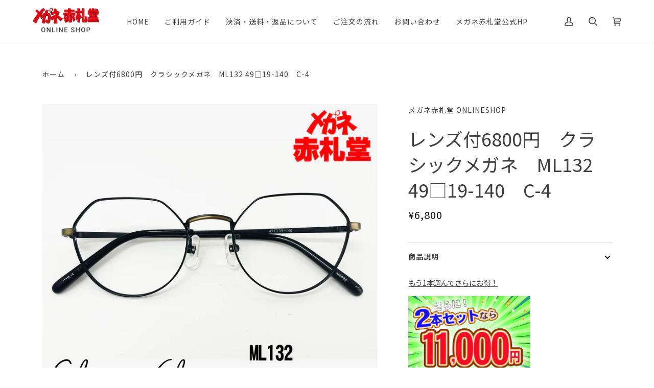

--- FILE ---
content_type: text/html; charset=utf-8
request_url: https://www.megane-akafudado.jp/products/%E3%83%AC%E3%83%B3%E3%82%BA%E4%BB%987000%E5%86%86-uprenoma-up4248-52%E3%82%B5%E3%82%A4%E3%82%BA-3%E3%82%AB%E3%83%A9%E3%83%BC%E3%81%AE%E3%82%B3%E3%83%94%E3%83%BC-2
body_size: 26994
content:
<!doctype html>
<html class="no-js" lang="ja"><head>
  <meta charset="utf-8">
  <meta http-equiv="X-UA-Compatible" content="IE=edge,chrome=1">
  <meta name="viewport" content="width=device-width,initial-scale=1">
  <meta name="theme-color" content="#95a0ac"><link rel="canonical" href="https://www.megane-akafudado.jp/products/%e3%83%ac%e3%83%b3%e3%82%ba%e4%bb%987000%e5%86%86-uprenoma-up4248-52%e3%82%b5%e3%82%a4%e3%82%ba-3%e3%82%ab%e3%83%a9%e3%83%bc%e3%81%ae%e3%82%b3%e3%83%94%e3%83%bc-2"><!-- ======================= Pipeline Theme V6.0.0 ========================= -->

  <link rel="preconnect" href="https://cdn.shopify.com" crossorigin>
  <link rel="preconnect" href="https://fonts.shopify.com" crossorigin>
  <link rel="preconnect" href="https://monorail-edge.shopifysvc.com" crossorigin>


  <link rel="preload" href="//www.megane-akafudado.jp/cdn/shop/t/5/assets/lazysizes.js?v=111431644619468174291752668864" as="script">
  <link rel="preload" href="//www.megane-akafudado.jp/cdn/shop/t/5/assets/vendor.js?v=155572812401370692831752668864" as="script">
  <link rel="preload" href="//www.megane-akafudado.jp/cdn/shop/t/5/assets/theme.js?v=897209347491747721752668864" as="script">
  <link rel="preload" href="//www.megane-akafudado.jp/cdn/shop/t/5/assets/theme.css?v=90839581213754894921757004769" as="style">
  
  <link rel="preconnect" href="https://fonts.googleapis.com">
  <link rel="preconnect" href="https://fonts.gstatic.com" crossorigin>
  <link href="https://fonts.googleapis.com/css2?family=Heebo:wght@500&family=Noto+Sans+JP:wght@300;400;500;700&display=swap" rel="stylesheet"><link rel="shortcut icon" href="//www.megane-akafudado.jp/cdn/shop/files/favicon_32x32.png?v=1630552293" type="image/png"><!-- Title and description ================================================ -->
  
  <title>
    

    レンズ付6800円　クラシックメガネ　ML132 49□19-140　C-4
&ndash; メガネ赤札堂 ONLINESHOP

  </title><meta name="description" content="もう1本選んでさらにお得！ 超薄型レンズ付(1.60or1.67or1.74) 撥水コート・UV400 99％カット標準装備（プラスチックレンズ） 【フレームサイズ】49□19-140 【フレーム材質】金属 ※ケースをお付けします ※パソコンの環境によって、実際の商品といくつかの色合いが違って見えますので、ご了承ください。">
  <!-- /snippets/social-meta-tags.liquid --><meta property="og:site_name" content="メガネ赤札堂 ONLINESHOP">
<meta property="og:url" content="https://www.megane-akafudado.jp/products/%e3%83%ac%e3%83%b3%e3%82%ba%e4%bb%987000%e5%86%86-uprenoma-up4248-52%e3%82%b5%e3%82%a4%e3%82%ba-3%e3%82%ab%e3%83%a9%e3%83%bc%e3%81%ae%e3%82%b3%e3%83%94%e3%83%bc-2">
<meta property="og:title" content="レンズ付6800円　クラシックメガネ　ML132 49□19-140　C-4">
<meta property="og:type" content="product">
<meta property="og:description" content="もう1本選んでさらにお得！ 超薄型レンズ付(1.60or1.67or1.74) 撥水コート・UV400 99％カット標準装備（プラスチックレンズ） 【フレームサイズ】49□19-140 【フレーム材質】金属 ※ケースをお付けします ※パソコンの環境によって、実際の商品といくつかの色合いが違って見えますので、ご了承ください。"><meta property="og:price:amount" content="6,800">
  <meta property="og:price:currency" content="JPY">
      <meta property="og:image" content="http://www.megane-akafudado.jp/cdn/shop/products/ML13241.jpg?v=1644805846">
      <meta property="og:image:secure_url" content="https://www.megane-akafudado.jp/cdn/shop/products/ML13241.jpg?v=1644805846">
      <meta property="og:image:height" content="3000">
      <meta property="og:image:width" content="3000">
      <meta property="og:image" content="http://www.megane-akafudado.jp/cdn/shop/products/ML13242.jpg?v=1644805845">
      <meta property="og:image:secure_url" content="https://www.megane-akafudado.jp/cdn/shop/products/ML13242.jpg?v=1644805845">
      <meta property="og:image:height" content="3000">
      <meta property="og:image:width" content="3000">
<meta property="twitter:image" content="http://www.megane-akafudado.jp/cdn/shop/products/ML13241_1200x1200.jpg?v=1644805846">

<meta name="twitter:site" content="@">
<meta name="twitter:card" content="summary_large_image">
<meta name="twitter:title" content="レンズ付6800円　クラシックメガネ　ML132 49□19-140　C-4">
<meta name="twitter:description" content="もう1本選んでさらにお得！ 超薄型レンズ付(1.60or1.67or1.74) 撥水コート・UV400 99％カット標準装備（プラスチックレンズ） 【フレームサイズ】49□19-140 【フレーム材質】金属 ※ケースをお付けします ※パソコンの環境によって、実際の商品といくつかの色合いが違って見えますので、ご了承ください。">
<!-- CSS ================================================================== -->
  
  <link href="//www.megane-akafudado.jp/cdn/shop/t/5/assets/font-settings.css?v=37566320005502742271759334099" rel="stylesheet" type="text/css" media="all" />

  
<style data-shopify>

:root {
/* ================ Product video ================ */

---color_video_bg: #f2f2f2;


/* ================ Color Variables ================ */

/* === Backgrounds ===*/
---color-bg: #ffffff;
---color-bg-accent: #f8f8f8;

/* === Text colors ===*/
---color-text-dark: #1b1616;
---color-text: #3f3f3f;
---color-text-light: #797979;

/* === Bright color ===*/
---color-primary: #e40012;
---color-primary-hover: #98000c;
---color-primary-fade: rgba(228, 0, 18, 0.05);
---color-primary-fade-hover: rgba(228, 0, 18, 0.1);---color-primary-opposite: #ffffff;

/* === Secondary/link Color ===*/
---color-secondary: #95a0ac;
---color-secondary-hover: #59789b;
---color-secondary-fade: rgba(149, 160, 172, 0.05);
---color-secondary-fade-hover: rgba(149, 160, 172, 0.1);---color-secondary-opposite: #000000;

/* === Shades of grey ===*/
---color-a5:  rgba(63, 63, 63, 0.05);
---color-a10: rgba(63, 63, 63, 0.1);
---color-a20: rgba(63, 63, 63, 0.2);
---color-a35: rgba(63, 63, 63, 0.35);
---color-a50: rgba(63, 63, 63, 0.5);
---color-a80: rgba(63, 63, 63, 0.8);
---color-a90: rgba(63, 63, 63, 0.9);
---color-a95: rgba(63, 63, 63, 0.95);


/* ================ Inverted Color Variables ================ */

---inverse-bg: #2e3438;
---inverse-bg-accent: #222324;

/* === Text colors ===*/
---inverse-text-dark: #ffffff;
---inverse-text: #ffffff;
---inverse-text-light: #c0c2c3;

/* === Bright color ===*/
---inverse-primary: #fcd8c8;
---inverse-primary-hover: #ffa278;
---inverse-primary-fade: rgba(252, 216, 200, 0.05);
---inverse-primary-fade-hover: rgba(252, 216, 200, 0.1);---inverse-primary-opposite: #000000;


/* === Second Color ===*/
---inverse-secondary: #c6dae5;
---inverse-secondary-hover: #86bcd9;
---inverse-secondary-fade: rgba(198, 218, 229, 0.05);
---inverse-secondary-fade-hover: rgba(198, 218, 229, 0.1);---inverse-secondary-opposite: #000000;


/* === Shades of grey ===*/
---inverse-a5:  rgba(255, 255, 255, 0.05);
---inverse-a10: rgba(255, 255, 255, 0.1);
---inverse-a20: rgba(255, 255, 255, 0.2);
---inverse-a35: rgba(255, 255, 255, 0.3);
---inverse-a80: rgba(255, 255, 255, 0.8);
---inverse-a90: rgba(255, 255, 255, 0.9);
---inverse-a95: rgba(255, 255, 255, 0.95);


/* === Account Bar ===*/
---color-announcement-bg: #f7f7f7;
---color-announcement-text: #656565;

/* === Nav and dropdown link background ===*/
---color-nav: #ffffff;
---color-nav-text: #3f3f3f;
---color-nav-border: #f7f7f7;
---color-nav-a10: rgba(63, 63, 63, 0.1);
---color-nav-a50: rgba(63, 63, 63, 0.5);

/* === Site Footer ===*/
---color-footer-bg: #ebebeb;
---color-footer-text: #656565;
---color-footer-a5: rgba(101, 101, 101, 0.05);
---color-footer-a15: rgba(101, 101, 101, 0.15);
---color-footer-a90: rgba(101, 101, 101, 0.9);

/* === Products ===*/
---color-bg-product: #ffffff;
---product-grid-aspect-ratio: 150.0%;

/* === Product badges ===*/
---color-badge: #ffffff;
---color-badge-text: #656565;

/* === disabled form colors ===*/
---color-disabled-bg: #ececec;
---color-disabled-text: #bcbcbc;

---inverse-disabled-bg: #43484c;
---inverse-disabled-text: #777b7e;

/* === Button Radius === */
---button-radius: 0px;


/* ================ Typography ================ */

---font-stack-body: "system_ui", -apple-system, 'Segoe UI', Roboto, 'Helvetica Neue', 'Noto Sans', 'Liberation Sans', Arial, sans-serif, 'Apple Color Emoji', 'Segoe UI Emoji', 'Segoe UI Symbol', 'Noto Color Emoji';
---font-style-body: normal;
---font-weight-body: 400;
---font-weight-body-bold: 700;
---font-adjust-body: 1.0;

---font-stack-heading: "M PLUS 1", sans-serif;
---font-style-heading: normal;
---font-weight-heading: 400;
---font-weight-heading-bold: 500;
---font-adjust-heading: 1.15;

  ---font-heading-space: initial;
  ---font-heading-caps: initial;


---font-stack-accent: "system_ui", sans-serif;
---font-style-accent: normal;
---font-weight-accent: 400;
---font-weight-accent-bold: 700;
---font-adjust-accent: 1.25;

---ico-select: url('//www.megane-akafudado.jp/cdn/shop/t/5/assets/ico-select.svg?v=16745686631699512341752668864');

---url-zoom: url('//www.megane-akafudado.jp/cdn/shop/t/5/assets/cursor-zoom.svg?v=10133033330214618881752668864');
---url-zoom-2x: url('//www.megane-akafudado.jp/cdn/shop/t/5/assets/cursor-zoom-2x.svg?v=179195497705161637821752668864');



}

</style>

  <link href="//www.megane-akafudado.jp/cdn/shop/t/5/assets/theme.css?v=90839581213754894921757004769" rel="stylesheet" type="text/css" media="all" />

  <script>
    document.documentElement.className = document.documentElement.className.replace('no-js', 'js');
    let root = '/';
    if (root[root.length - 1] !== '/') {
      root = `${root}/`;
    }
    var theme = {
      routes: {
        root_url: root,
        cart: '/cart',
        cart_add_url: '/cart/add',
        product_recommendations_url: '/recommendations/products'
      },
      assets: {
        photoswipe: '//www.megane-akafudado.jp/cdn/shop/t/5/assets/photoswipe.js?v=92904272307011895101752668864',
        smoothscroll: '//www.megane-akafudado.jp/cdn/shop/t/5/assets/smoothscroll.js?v=37906625415260927261752668864',
        swatches: '//www.megane-akafudado.jp/cdn/shop/t/5/assets/swatches.json?v=93619043093241983191752668864',
        noImage: '//www.megane-akafudado.jp/cdn/shopifycloud/storefront/assets/no-image-2048-a2addb12.gif',
        base: '//www.megane-akafudado.jp/cdn/shop/t/5/assets/'
      },
      strings: {
        swatchesKey: "色",     
        addToCart: "カートに追加する",
        estimateShipping: "配送料金を見積もる",
        noShippingAvailable: "ご指定の配送先には配送を承っておりません。",
        free: "無料",
        from: "〜",
        preOrder: "予約注文",
        soldOut: "売り切れ",
        sale: "Sale",
        subscription: "定期購入",
        unavailable: "ご利用いただけません",
        unitPrice: "単価",
        unitPriceSeparator: "\/",        
        stockout: "残り在庫がすべてカートに入っています",
        products: "商品",
        pages: "ページ",
        collections: "カテゴリ",
        resultsFor: "検索：",
        noResultsFor: "検索結果がありません。",
        articles: "記事"
      },
      settings: {
        badge_sale_type: "dollar",
        search_products: true,
        search_collections: true,
        search_pages: true,
        search_articles: true,
        animate_hover: true,
        animate_scroll: true
      },
      info: {
        name: 'pipeline'
      },
      moneyFormat: "¥{{amount_no_decimals}}",
      version: '6.0.0'
    }
  </script><!-- Theme Javascript ============================================================== -->
  <script src="//www.megane-akafudado.jp/cdn/shop/t/5/assets/lazysizes.js?v=111431644619468174291752668864" async="async"></script>
  <script src="//www.megane-akafudado.jp/cdn/shop/t/5/assets/vendor.js?v=155572812401370692831752668864" defer="defer"></script>
  <script src="//www.megane-akafudado.jp/cdn/shop/t/5/assets/theme.js?v=897209347491747721752668864" defer="defer"></script>

  <script>
    (function () {
      function onPageShowEvents() {
        if ('requestIdleCallback' in window) {
          requestIdleCallback(initCartEvent)
        } else {
          initCartEvent()
        }
        function initCartEvent(){
          document.documentElement.dispatchEvent(new CustomEvent('theme:cart:init', {
            bubbles: true
          }));
        }
      };
      window.onpageshow = onPageShowEvents;
    })();
  </script>

  <script type="text/javascript">
    if (window.MSInputMethodContext && document.documentMode) {
      var scripts = document.getElementsByTagName('script')[0];
      var polyfill = document.createElement("script");
      polyfill.defer = true;
      polyfill.src = "//www.megane-akafudado.jp/cdn/shop/t/5/assets/ie11.js?v=144489047535103983231752668864";

      scripts.parentNode.insertBefore(polyfill, scripts);
    }
  </script>

  <!-- Shopify app scripts =========================================================== -->
  <script>window.performance && window.performance.mark && window.performance.mark('shopify.content_for_header.start');</script><meta name="facebook-domain-verification" content="x0o00sv5l8g96gw0v00vswnriuavws">
<meta name="facebook-domain-verification" content="n92fzjrv0zl4gq3o63ah5pw1exvxip">
<meta name="google-site-verification" content="g5-afkPrBKFZ8j-vFo87ms77kvXtrCQvC8WDPB1biiY">
<meta id="shopify-digital-wallet" name="shopify-digital-wallet" content="/59713683643/digital_wallets/dialog">
<link rel="alternate" type="application/json+oembed" href="https://www.megane-akafudado.jp/products/%e3%83%ac%e3%83%b3%e3%82%ba%e4%bb%987000%e5%86%86-uprenoma-up4248-52%e3%82%b5%e3%82%a4%e3%82%ba-3%e3%82%ab%e3%83%a9%e3%83%bc%e3%81%ae%e3%82%b3%e3%83%94%e3%83%bc-2.oembed">
<script async="async" src="/checkouts/internal/preloads.js?locale=ja-JP"></script>
<script id="shopify-features" type="application/json">{"accessToken":"49560d377f414dd3242346472fd2780e","betas":["rich-media-storefront-analytics"],"domain":"www.megane-akafudado.jp","predictiveSearch":false,"shopId":59713683643,"locale":"ja"}</script>
<script>var Shopify = Shopify || {};
Shopify.shop = "megane-akafudado.myshopify.com";
Shopify.locale = "ja";
Shopify.currency = {"active":"JPY","rate":"1.0"};
Shopify.country = "JP";
Shopify.theme = {"name":"Pipeline-フォーム改修202507","id":139567399099,"schema_name":"Pipeline","schema_version":"6.0.0","theme_store_id":739,"role":"main"};
Shopify.theme.handle = "null";
Shopify.theme.style = {"id":null,"handle":null};
Shopify.cdnHost = "www.megane-akafudado.jp/cdn";
Shopify.routes = Shopify.routes || {};
Shopify.routes.root = "/";</script>
<script type="module">!function(o){(o.Shopify=o.Shopify||{}).modules=!0}(window);</script>
<script>!function(o){function n(){var o=[];function n(){o.push(Array.prototype.slice.apply(arguments))}return n.q=o,n}var t=o.Shopify=o.Shopify||{};t.loadFeatures=n(),t.autoloadFeatures=n()}(window);</script>
<script id="shop-js-analytics" type="application/json">{"pageType":"product"}</script>
<script defer="defer" async type="module" src="//www.megane-akafudado.jp/cdn/shopifycloud/shop-js/modules/v2/client.init-shop-cart-sync_BJFAoJgM.ja.esm.js"></script>
<script defer="defer" async type="module" src="//www.megane-akafudado.jp/cdn/shopifycloud/shop-js/modules/v2/chunk.common_BaQ0HiLN.esm.js"></script>
<script type="module">
  await import("//www.megane-akafudado.jp/cdn/shopifycloud/shop-js/modules/v2/client.init-shop-cart-sync_BJFAoJgM.ja.esm.js");
await import("//www.megane-akafudado.jp/cdn/shopifycloud/shop-js/modules/v2/chunk.common_BaQ0HiLN.esm.js");

  window.Shopify.SignInWithShop?.initShopCartSync?.({"fedCMEnabled":true,"windoidEnabled":true});

</script>
<script>(function() {
  var isLoaded = false;
  function asyncLoad() {
    if (isLoaded) return;
    isLoaded = true;
    var urls = ["https:\/\/cdn-bundler.nice-team.net\/app\/js\/bundler.js?shop=megane-akafudado.myshopify.com","https:\/\/d1ac7owlocyo08.cloudfront.net\/storage\/scripts\/megane-akafudado.20240518005756.scripttag.js?shop=megane-akafudado.myshopify.com"];
    for (var i = 0; i < urls.length; i++) {
      var s = document.createElement('script');
      s.type = 'text/javascript';
      s.async = true;
      s.src = urls[i];
      var x = document.getElementsByTagName('script')[0];
      x.parentNode.insertBefore(s, x);
    }
  };
  if(window.attachEvent) {
    window.attachEvent('onload', asyncLoad);
  } else {
    window.addEventListener('load', asyncLoad, false);
  }
})();</script>
<script id="__st">var __st={"a":59713683643,"offset":32400,"reqid":"a7ea03c0-ef9f-4bbd-8774-49b83db7b89f-1766802009","pageurl":"www.megane-akafudado.jp\/products\/%E3%83%AC%E3%83%B3%E3%82%BA%E4%BB%987000%E5%86%86-uprenoma-up4248-52%E3%82%B5%E3%82%A4%E3%82%BA-3%E3%82%AB%E3%83%A9%E3%83%BC%E3%81%AE%E3%82%B3%E3%83%94%E3%83%BC-2","u":"8ddcd388e49b","p":"product","rtyp":"product","rid":7361492222139};</script>
<script>window.ShopifyPaypalV4VisibilityTracking = true;</script>
<script id="captcha-bootstrap">!function(){'use strict';const t='contact',e='account',n='new_comment',o=[[t,t],['blogs',n],['comments',n],[t,'customer']],c=[[e,'customer_login'],[e,'guest_login'],[e,'recover_customer_password'],[e,'create_customer']],r=t=>t.map((([t,e])=>`form[action*='/${t}']:not([data-nocaptcha='true']) input[name='form_type'][value='${e}']`)).join(','),a=t=>()=>t?[...document.querySelectorAll(t)].map((t=>t.form)):[];function s(){const t=[...o],e=r(t);return a(e)}const i='password',u='form_key',d=['recaptcha-v3-token','g-recaptcha-response','h-captcha-response',i],f=()=>{try{return window.sessionStorage}catch{return}},m='__shopify_v',_=t=>t.elements[u];function p(t,e,n=!1){try{const o=window.sessionStorage,c=JSON.parse(o.getItem(e)),{data:r}=function(t){const{data:e,action:n}=t;return t[m]||n?{data:e,action:n}:{data:t,action:n}}(c);for(const[e,n]of Object.entries(r))t.elements[e]&&(t.elements[e].value=n);n&&o.removeItem(e)}catch(o){console.error('form repopulation failed',{error:o})}}const l='form_type',E='cptcha';function T(t){t.dataset[E]=!0}const w=window,h=w.document,L='Shopify',v='ce_forms',y='captcha';let A=!1;((t,e)=>{const n=(g='f06e6c50-85a8-45c8-87d0-21a2b65856fe',I='https://cdn.shopify.com/shopifycloud/storefront-forms-hcaptcha/ce_storefront_forms_captcha_hcaptcha.v1.5.2.iife.js',D={infoText:'hCaptchaによる保護',privacyText:'プライバシー',termsText:'利用規約'},(t,e,n)=>{const o=w[L][v],c=o.bindForm;if(c)return c(t,g,e,D).then(n);var r;o.q.push([[t,g,e,D],n]),r=I,A||(h.body.append(Object.assign(h.createElement('script'),{id:'captcha-provider',async:!0,src:r})),A=!0)});var g,I,D;w[L]=w[L]||{},w[L][v]=w[L][v]||{},w[L][v].q=[],w[L][y]=w[L][y]||{},w[L][y].protect=function(t,e){n(t,void 0,e),T(t)},Object.freeze(w[L][y]),function(t,e,n,w,h,L){const[v,y,A,g]=function(t,e,n){const i=e?o:[],u=t?c:[],d=[...i,...u],f=r(d),m=r(i),_=r(d.filter((([t,e])=>n.includes(e))));return[a(f),a(m),a(_),s()]}(w,h,L),I=t=>{const e=t.target;return e instanceof HTMLFormElement?e:e&&e.form},D=t=>v().includes(t);t.addEventListener('submit',(t=>{const e=I(t);if(!e)return;const n=D(e)&&!e.dataset.hcaptchaBound&&!e.dataset.recaptchaBound,o=_(e),c=g().includes(e)&&(!o||!o.value);(n||c)&&t.preventDefault(),c&&!n&&(function(t){try{if(!f())return;!function(t){const e=f();if(!e)return;const n=_(t);if(!n)return;const o=n.value;o&&e.removeItem(o)}(t);const e=Array.from(Array(32),(()=>Math.random().toString(36)[2])).join('');!function(t,e){_(t)||t.append(Object.assign(document.createElement('input'),{type:'hidden',name:u})),t.elements[u].value=e}(t,e),function(t,e){const n=f();if(!n)return;const o=[...t.querySelectorAll(`input[type='${i}']`)].map((({name:t})=>t)),c=[...d,...o],r={};for(const[a,s]of new FormData(t).entries())c.includes(a)||(r[a]=s);n.setItem(e,JSON.stringify({[m]:1,action:t.action,data:r}))}(t,e)}catch(e){console.error('failed to persist form',e)}}(e),e.submit())}));const S=(t,e)=>{t&&!t.dataset[E]&&(n(t,e.some((e=>e===t))),T(t))};for(const o of['focusin','change'])t.addEventListener(o,(t=>{const e=I(t);D(e)&&S(e,y())}));const B=e.get('form_key'),M=e.get(l),P=B&&M;t.addEventListener('DOMContentLoaded',(()=>{const t=y();if(P)for(const e of t)e.elements[l].value===M&&p(e,B);[...new Set([...A(),...v().filter((t=>'true'===t.dataset.shopifyCaptcha))])].forEach((e=>S(e,t)))}))}(h,new URLSearchParams(w.location.search),n,t,e,['guest_login'])})(!1,!0)}();</script>
<script integrity="sha256-4kQ18oKyAcykRKYeNunJcIwy7WH5gtpwJnB7kiuLZ1E=" data-source-attribution="shopify.loadfeatures" defer="defer" src="//www.megane-akafudado.jp/cdn/shopifycloud/storefront/assets/storefront/load_feature-a0a9edcb.js" crossorigin="anonymous"></script>
<script data-source-attribution="shopify.dynamic_checkout.dynamic.init">var Shopify=Shopify||{};Shopify.PaymentButton=Shopify.PaymentButton||{isStorefrontPortableWallets:!0,init:function(){window.Shopify.PaymentButton.init=function(){};var t=document.createElement("script");t.src="https://www.megane-akafudado.jp/cdn/shopifycloud/portable-wallets/latest/portable-wallets.ja.js",t.type="module",document.head.appendChild(t)}};
</script>
<script data-source-attribution="shopify.dynamic_checkout.buyer_consent">
  function portableWalletsHideBuyerConsent(e){var t=document.getElementById("shopify-buyer-consent"),n=document.getElementById("shopify-subscription-policy-button");t&&n&&(t.classList.add("hidden"),t.setAttribute("aria-hidden","true"),n.removeEventListener("click",e))}function portableWalletsShowBuyerConsent(e){var t=document.getElementById("shopify-buyer-consent"),n=document.getElementById("shopify-subscription-policy-button");t&&n&&(t.classList.remove("hidden"),t.removeAttribute("aria-hidden"),n.addEventListener("click",e))}window.Shopify?.PaymentButton&&(window.Shopify.PaymentButton.hideBuyerConsent=portableWalletsHideBuyerConsent,window.Shopify.PaymentButton.showBuyerConsent=portableWalletsShowBuyerConsent);
</script>
<script data-source-attribution="shopify.dynamic_checkout.cart.bootstrap">document.addEventListener("DOMContentLoaded",(function(){function t(){return document.querySelector("shopify-accelerated-checkout-cart, shopify-accelerated-checkout")}if(t())Shopify.PaymentButton.init();else{new MutationObserver((function(e,n){t()&&(Shopify.PaymentButton.init(),n.disconnect())})).observe(document.body,{childList:!0,subtree:!0})}}));
</script>

<script>window.performance && window.performance.mark && window.performance.mark('shopify.content_for_header.end');</script>
<link href="https://monorail-edge.shopifysvc.com" rel="dns-prefetch">
<script>(function(){if ("sendBeacon" in navigator && "performance" in window) {try {var session_token_from_headers = performance.getEntriesByType('navigation')[0].serverTiming.find(x => x.name == '_s').description;} catch {var session_token_from_headers = undefined;}var session_cookie_matches = document.cookie.match(/_shopify_s=([^;]*)/);var session_token_from_cookie = session_cookie_matches && session_cookie_matches.length === 2 ? session_cookie_matches[1] : "";var session_token = session_token_from_headers || session_token_from_cookie || "";function handle_abandonment_event(e) {var entries = performance.getEntries().filter(function(entry) {return /monorail-edge.shopifysvc.com/.test(entry.name);});if (!window.abandonment_tracked && entries.length === 0) {window.abandonment_tracked = true;var currentMs = Date.now();var navigation_start = performance.timing.navigationStart;var payload = {shop_id: 59713683643,url: window.location.href,navigation_start,duration: currentMs - navigation_start,session_token,page_type: "product"};window.navigator.sendBeacon("https://monorail-edge.shopifysvc.com/v1/produce", JSON.stringify({schema_id: "online_store_buyer_site_abandonment/1.1",payload: payload,metadata: {event_created_at_ms: currentMs,event_sent_at_ms: currentMs}}));}}window.addEventListener('pagehide', handle_abandonment_event);}}());</script>
<script id="web-pixels-manager-setup">(function e(e,d,r,n,o){if(void 0===o&&(o={}),!Boolean(null===(a=null===(i=window.Shopify)||void 0===i?void 0:i.analytics)||void 0===a?void 0:a.replayQueue)){var i,a;window.Shopify=window.Shopify||{};var t=window.Shopify;t.analytics=t.analytics||{};var s=t.analytics;s.replayQueue=[],s.publish=function(e,d,r){return s.replayQueue.push([e,d,r]),!0};try{self.performance.mark("wpm:start")}catch(e){}var l=function(){var e={modern:/Edge?\/(1{2}[4-9]|1[2-9]\d|[2-9]\d{2}|\d{4,})\.\d+(\.\d+|)|Firefox\/(1{2}[4-9]|1[2-9]\d|[2-9]\d{2}|\d{4,})\.\d+(\.\d+|)|Chrom(ium|e)\/(9{2}|\d{3,})\.\d+(\.\d+|)|(Maci|X1{2}).+ Version\/(15\.\d+|(1[6-9]|[2-9]\d|\d{3,})\.\d+)([,.]\d+|)( \(\w+\)|)( Mobile\/\w+|) Safari\/|Chrome.+OPR\/(9{2}|\d{3,})\.\d+\.\d+|(CPU[ +]OS|iPhone[ +]OS|CPU[ +]iPhone|CPU IPhone OS|CPU iPad OS)[ +]+(15[._]\d+|(1[6-9]|[2-9]\d|\d{3,})[._]\d+)([._]\d+|)|Android:?[ /-](13[3-9]|1[4-9]\d|[2-9]\d{2}|\d{4,})(\.\d+|)(\.\d+|)|Android.+Firefox\/(13[5-9]|1[4-9]\d|[2-9]\d{2}|\d{4,})\.\d+(\.\d+|)|Android.+Chrom(ium|e)\/(13[3-9]|1[4-9]\d|[2-9]\d{2}|\d{4,})\.\d+(\.\d+|)|SamsungBrowser\/([2-9]\d|\d{3,})\.\d+/,legacy:/Edge?\/(1[6-9]|[2-9]\d|\d{3,})\.\d+(\.\d+|)|Firefox\/(5[4-9]|[6-9]\d|\d{3,})\.\d+(\.\d+|)|Chrom(ium|e)\/(5[1-9]|[6-9]\d|\d{3,})\.\d+(\.\d+|)([\d.]+$|.*Safari\/(?![\d.]+ Edge\/[\d.]+$))|(Maci|X1{2}).+ Version\/(10\.\d+|(1[1-9]|[2-9]\d|\d{3,})\.\d+)([,.]\d+|)( \(\w+\)|)( Mobile\/\w+|) Safari\/|Chrome.+OPR\/(3[89]|[4-9]\d|\d{3,})\.\d+\.\d+|(CPU[ +]OS|iPhone[ +]OS|CPU[ +]iPhone|CPU IPhone OS|CPU iPad OS)[ +]+(10[._]\d+|(1[1-9]|[2-9]\d|\d{3,})[._]\d+)([._]\d+|)|Android:?[ /-](13[3-9]|1[4-9]\d|[2-9]\d{2}|\d{4,})(\.\d+|)(\.\d+|)|Mobile Safari.+OPR\/([89]\d|\d{3,})\.\d+\.\d+|Android.+Firefox\/(13[5-9]|1[4-9]\d|[2-9]\d{2}|\d{4,})\.\d+(\.\d+|)|Android.+Chrom(ium|e)\/(13[3-9]|1[4-9]\d|[2-9]\d{2}|\d{4,})\.\d+(\.\d+|)|Android.+(UC? ?Browser|UCWEB|U3)[ /]?(15\.([5-9]|\d{2,})|(1[6-9]|[2-9]\d|\d{3,})\.\d+)\.\d+|SamsungBrowser\/(5\.\d+|([6-9]|\d{2,})\.\d+)|Android.+MQ{2}Browser\/(14(\.(9|\d{2,})|)|(1[5-9]|[2-9]\d|\d{3,})(\.\d+|))(\.\d+|)|K[Aa][Ii]OS\/(3\.\d+|([4-9]|\d{2,})\.\d+)(\.\d+|)/},d=e.modern,r=e.legacy,n=navigator.userAgent;return n.match(d)?"modern":n.match(r)?"legacy":"unknown"}(),u="modern"===l?"modern":"legacy",c=(null!=n?n:{modern:"",legacy:""})[u],f=function(e){return[e.baseUrl,"/wpm","/b",e.hashVersion,"modern"===e.buildTarget?"m":"l",".js"].join("")}({baseUrl:d,hashVersion:r,buildTarget:u}),m=function(e){var d=e.version,r=e.bundleTarget,n=e.surface,o=e.pageUrl,i=e.monorailEndpoint;return{emit:function(e){var a=e.status,t=e.errorMsg,s=(new Date).getTime(),l=JSON.stringify({metadata:{event_sent_at_ms:s},events:[{schema_id:"web_pixels_manager_load/3.1",payload:{version:d,bundle_target:r,page_url:o,status:a,surface:n,error_msg:t},metadata:{event_created_at_ms:s}}]});if(!i)return console&&console.warn&&console.warn("[Web Pixels Manager] No Monorail endpoint provided, skipping logging."),!1;try{return self.navigator.sendBeacon.bind(self.navigator)(i,l)}catch(e){}var u=new XMLHttpRequest;try{return u.open("POST",i,!0),u.setRequestHeader("Content-Type","text/plain"),u.send(l),!0}catch(e){return console&&console.warn&&console.warn("[Web Pixels Manager] Got an unhandled error while logging to Monorail."),!1}}}}({version:r,bundleTarget:l,surface:e.surface,pageUrl:self.location.href,monorailEndpoint:e.monorailEndpoint});try{o.browserTarget=l,function(e){var d=e.src,r=e.async,n=void 0===r||r,o=e.onload,i=e.onerror,a=e.sri,t=e.scriptDataAttributes,s=void 0===t?{}:t,l=document.createElement("script"),u=document.querySelector("head"),c=document.querySelector("body");if(l.async=n,l.src=d,a&&(l.integrity=a,l.crossOrigin="anonymous"),s)for(var f in s)if(Object.prototype.hasOwnProperty.call(s,f))try{l.dataset[f]=s[f]}catch(e){}if(o&&l.addEventListener("load",o),i&&l.addEventListener("error",i),u)u.appendChild(l);else{if(!c)throw new Error("Did not find a head or body element to append the script");c.appendChild(l)}}({src:f,async:!0,onload:function(){if(!function(){var e,d;return Boolean(null===(d=null===(e=window.Shopify)||void 0===e?void 0:e.analytics)||void 0===d?void 0:d.initialized)}()){var d=window.webPixelsManager.init(e)||void 0;if(d){var r=window.Shopify.analytics;r.replayQueue.forEach((function(e){var r=e[0],n=e[1],o=e[2];d.publishCustomEvent(r,n,o)})),r.replayQueue=[],r.publish=d.publishCustomEvent,r.visitor=d.visitor,r.initialized=!0}}},onerror:function(){return m.emit({status:"failed",errorMsg:"".concat(f," has failed to load")})},sri:function(e){var d=/^sha384-[A-Za-z0-9+/=]+$/;return"string"==typeof e&&d.test(e)}(c)?c:"",scriptDataAttributes:o}),m.emit({status:"loading"})}catch(e){m.emit({status:"failed",errorMsg:(null==e?void 0:e.message)||"Unknown error"})}}})({shopId: 59713683643,storefrontBaseUrl: "https://www.megane-akafudado.jp",extensionsBaseUrl: "https://extensions.shopifycdn.com/cdn/shopifycloud/web-pixels-manager",monorailEndpoint: "https://monorail-edge.shopifysvc.com/unstable/produce_batch",surface: "storefront-renderer",enabledBetaFlags: ["2dca8a86","a0d5f9d2"],webPixelsConfigList: [{"id":"375259323","configuration":"{\"config\":\"{\\\"pixel_id\\\":\\\"G-4V3EEC17PQ\\\",\\\"target_country\\\":\\\"JP\\\",\\\"gtag_events\\\":[{\\\"type\\\":\\\"begin_checkout\\\",\\\"action_label\\\":\\\"G-4V3EEC17PQ\\\"},{\\\"type\\\":\\\"search\\\",\\\"action_label\\\":\\\"G-4V3EEC17PQ\\\"},{\\\"type\\\":\\\"view_item\\\",\\\"action_label\\\":[\\\"G-4V3EEC17PQ\\\",\\\"MC-4M3EK20JJG\\\"]},{\\\"type\\\":\\\"purchase\\\",\\\"action_label\\\":[\\\"G-4V3EEC17PQ\\\",\\\"MC-4M3EK20JJG\\\"]},{\\\"type\\\":\\\"page_view\\\",\\\"action_label\\\":[\\\"G-4V3EEC17PQ\\\",\\\"MC-4M3EK20JJG\\\"]},{\\\"type\\\":\\\"add_payment_info\\\",\\\"action_label\\\":\\\"G-4V3EEC17PQ\\\"},{\\\"type\\\":\\\"add_to_cart\\\",\\\"action_label\\\":\\\"G-4V3EEC17PQ\\\"}],\\\"enable_monitoring_mode\\\":false}\"}","eventPayloadVersion":"v1","runtimeContext":"OPEN","scriptVersion":"b2a88bafab3e21179ed38636efcd8a93","type":"APP","apiClientId":1780363,"privacyPurposes":[],"dataSharingAdjustments":{"protectedCustomerApprovalScopes":["read_customer_address","read_customer_email","read_customer_name","read_customer_personal_data","read_customer_phone"]}},{"id":"177307835","configuration":"{\"pixel_id\":\"356167952946450\",\"pixel_type\":\"facebook_pixel\",\"metaapp_system_user_token\":\"-\"}","eventPayloadVersion":"v1","runtimeContext":"OPEN","scriptVersion":"ca16bc87fe92b6042fbaa3acc2fbdaa6","type":"APP","apiClientId":2329312,"privacyPurposes":["ANALYTICS","MARKETING","SALE_OF_DATA"],"dataSharingAdjustments":{"protectedCustomerApprovalScopes":["read_customer_address","read_customer_email","read_customer_name","read_customer_personal_data","read_customer_phone"]}},{"id":"shopify-app-pixel","configuration":"{}","eventPayloadVersion":"v1","runtimeContext":"STRICT","scriptVersion":"0450","apiClientId":"shopify-pixel","type":"APP","privacyPurposes":["ANALYTICS","MARKETING"]},{"id":"shopify-custom-pixel","eventPayloadVersion":"v1","runtimeContext":"LAX","scriptVersion":"0450","apiClientId":"shopify-pixel","type":"CUSTOM","privacyPurposes":["ANALYTICS","MARKETING"]}],isMerchantRequest: false,initData: {"shop":{"name":"メガネ赤札堂 ONLINESHOP","paymentSettings":{"currencyCode":"JPY"},"myshopifyDomain":"megane-akafudado.myshopify.com","countryCode":"JP","storefrontUrl":"https:\/\/www.megane-akafudado.jp"},"customer":null,"cart":null,"checkout":null,"productVariants":[{"price":{"amount":6800.0,"currencyCode":"JPY"},"product":{"title":"レンズ付6800円　クラシックメガネ　ML132 49□19-140　C-4","vendor":"メガネ赤札堂 ONLINESHOP","id":"7361492222139","untranslatedTitle":"レンズ付6800円　クラシックメガネ　ML132 49□19-140　C-4","url":"\/products\/%E3%83%AC%E3%83%B3%E3%82%BA%E4%BB%987000%E5%86%86-uprenoma-up4248-52%E3%82%B5%E3%82%A4%E3%82%BA-3%E3%82%AB%E3%83%A9%E3%83%BC%E3%81%AE%E3%82%B3%E3%83%94%E3%83%BC-2","type":"メガネ"},"id":"42537378382011","image":{"src":"\/\/www.megane-akafudado.jp\/cdn\/shop\/products\/ML13241.jpg?v=1644805846"},"sku":"3","title":"Default Title","untranslatedTitle":"Default Title"}],"purchasingCompany":null},},"https://www.megane-akafudado.jp/cdn","da62cc92w68dfea28pcf9825a4m392e00d0",{"modern":"","legacy":""},{"shopId":"59713683643","storefrontBaseUrl":"https:\/\/www.megane-akafudado.jp","extensionBaseUrl":"https:\/\/extensions.shopifycdn.com\/cdn\/shopifycloud\/web-pixels-manager","surface":"storefront-renderer","enabledBetaFlags":"[\"2dca8a86\", \"a0d5f9d2\"]","isMerchantRequest":"false","hashVersion":"da62cc92w68dfea28pcf9825a4m392e00d0","publish":"custom","events":"[[\"page_viewed\",{}],[\"product_viewed\",{\"productVariant\":{\"price\":{\"amount\":6800.0,\"currencyCode\":\"JPY\"},\"product\":{\"title\":\"レンズ付6800円　クラシックメガネ　ML132 49□19-140　C-4\",\"vendor\":\"メガネ赤札堂 ONLINESHOP\",\"id\":\"7361492222139\",\"untranslatedTitle\":\"レンズ付6800円　クラシックメガネ　ML132 49□19-140　C-4\",\"url\":\"\/products\/%E3%83%AC%E3%83%B3%E3%82%BA%E4%BB%987000%E5%86%86-uprenoma-up4248-52%E3%82%B5%E3%82%A4%E3%82%BA-3%E3%82%AB%E3%83%A9%E3%83%BC%E3%81%AE%E3%82%B3%E3%83%94%E3%83%BC-2\",\"type\":\"メガネ\"},\"id\":\"42537378382011\",\"image\":{\"src\":\"\/\/www.megane-akafudado.jp\/cdn\/shop\/products\/ML13241.jpg?v=1644805846\"},\"sku\":\"3\",\"title\":\"Default Title\",\"untranslatedTitle\":\"Default Title\"}}]]"});</script><script>
  window.ShopifyAnalytics = window.ShopifyAnalytics || {};
  window.ShopifyAnalytics.meta = window.ShopifyAnalytics.meta || {};
  window.ShopifyAnalytics.meta.currency = 'JPY';
  var meta = {"product":{"id":7361492222139,"gid":"gid:\/\/shopify\/Product\/7361492222139","vendor":"メガネ赤札堂 ONLINESHOP","type":"メガネ","handle":"レンズ付7000円-uprenoma-up4248-52サイズ-3カラーのコピー-2","variants":[{"id":42537378382011,"price":680000,"name":"レンズ付6800円　クラシックメガネ　ML132 49□19-140　C-4","public_title":null,"sku":"3"}],"remote":false},"page":{"pageType":"product","resourceType":"product","resourceId":7361492222139,"requestId":"a7ea03c0-ef9f-4bbd-8774-49b83db7b89f-1766802009"}};
  for (var attr in meta) {
    window.ShopifyAnalytics.meta[attr] = meta[attr];
  }
</script>
<script class="analytics">
  (function () {
    var customDocumentWrite = function(content) {
      var jquery = null;

      if (window.jQuery) {
        jquery = window.jQuery;
      } else if (window.Checkout && window.Checkout.$) {
        jquery = window.Checkout.$;
      }

      if (jquery) {
        jquery('body').append(content);
      }
    };

    var hasLoggedConversion = function(token) {
      if (token) {
        return document.cookie.indexOf('loggedConversion=' + token) !== -1;
      }
      return false;
    }

    var setCookieIfConversion = function(token) {
      if (token) {
        var twoMonthsFromNow = new Date(Date.now());
        twoMonthsFromNow.setMonth(twoMonthsFromNow.getMonth() + 2);

        document.cookie = 'loggedConversion=' + token + '; expires=' + twoMonthsFromNow;
      }
    }

    var trekkie = window.ShopifyAnalytics.lib = window.trekkie = window.trekkie || [];
    if (trekkie.integrations) {
      return;
    }
    trekkie.methods = [
      'identify',
      'page',
      'ready',
      'track',
      'trackForm',
      'trackLink'
    ];
    trekkie.factory = function(method) {
      return function() {
        var args = Array.prototype.slice.call(arguments);
        args.unshift(method);
        trekkie.push(args);
        return trekkie;
      };
    };
    for (var i = 0; i < trekkie.methods.length; i++) {
      var key = trekkie.methods[i];
      trekkie[key] = trekkie.factory(key);
    }
    trekkie.load = function(config) {
      trekkie.config = config || {};
      trekkie.config.initialDocumentCookie = document.cookie;
      var first = document.getElementsByTagName('script')[0];
      var script = document.createElement('script');
      script.type = 'text/javascript';
      script.onerror = function(e) {
        var scriptFallback = document.createElement('script');
        scriptFallback.type = 'text/javascript';
        scriptFallback.onerror = function(error) {
                var Monorail = {
      produce: function produce(monorailDomain, schemaId, payload) {
        var currentMs = new Date().getTime();
        var event = {
          schema_id: schemaId,
          payload: payload,
          metadata: {
            event_created_at_ms: currentMs,
            event_sent_at_ms: currentMs
          }
        };
        return Monorail.sendRequest("https://" + monorailDomain + "/v1/produce", JSON.stringify(event));
      },
      sendRequest: function sendRequest(endpointUrl, payload) {
        // Try the sendBeacon API
        if (window && window.navigator && typeof window.navigator.sendBeacon === 'function' && typeof window.Blob === 'function' && !Monorail.isIos12()) {
          var blobData = new window.Blob([payload], {
            type: 'text/plain'
          });

          if (window.navigator.sendBeacon(endpointUrl, blobData)) {
            return true;
          } // sendBeacon was not successful

        } // XHR beacon

        var xhr = new XMLHttpRequest();

        try {
          xhr.open('POST', endpointUrl);
          xhr.setRequestHeader('Content-Type', 'text/plain');
          xhr.send(payload);
        } catch (e) {
          console.log(e);
        }

        return false;
      },
      isIos12: function isIos12() {
        return window.navigator.userAgent.lastIndexOf('iPhone; CPU iPhone OS 12_') !== -1 || window.navigator.userAgent.lastIndexOf('iPad; CPU OS 12_') !== -1;
      }
    };
    Monorail.produce('monorail-edge.shopifysvc.com',
      'trekkie_storefront_load_errors/1.1',
      {shop_id: 59713683643,
      theme_id: 139567399099,
      app_name: "storefront",
      context_url: window.location.href,
      source_url: "//www.megane-akafudado.jp/cdn/s/trekkie.storefront.8f32c7f0b513e73f3235c26245676203e1209161.min.js"});

        };
        scriptFallback.async = true;
        scriptFallback.src = '//www.megane-akafudado.jp/cdn/s/trekkie.storefront.8f32c7f0b513e73f3235c26245676203e1209161.min.js';
        first.parentNode.insertBefore(scriptFallback, first);
      };
      script.async = true;
      script.src = '//www.megane-akafudado.jp/cdn/s/trekkie.storefront.8f32c7f0b513e73f3235c26245676203e1209161.min.js';
      first.parentNode.insertBefore(script, first);
    };
    trekkie.load(
      {"Trekkie":{"appName":"storefront","development":false,"defaultAttributes":{"shopId":59713683643,"isMerchantRequest":null,"themeId":139567399099,"themeCityHash":"1104918584998905267","contentLanguage":"ja","currency":"JPY","eventMetadataId":"948afbdc-df9f-4792-b3e7-0df366f95c5c"},"isServerSideCookieWritingEnabled":true,"monorailRegion":"shop_domain","enabledBetaFlags":["65f19447"]},"Session Attribution":{},"S2S":{"facebookCapiEnabled":true,"source":"trekkie-storefront-renderer","apiClientId":580111}}
    );

    var loaded = false;
    trekkie.ready(function() {
      if (loaded) return;
      loaded = true;

      window.ShopifyAnalytics.lib = window.trekkie;

      var originalDocumentWrite = document.write;
      document.write = customDocumentWrite;
      try { window.ShopifyAnalytics.merchantGoogleAnalytics.call(this); } catch(error) {};
      document.write = originalDocumentWrite;

      window.ShopifyAnalytics.lib.page(null,{"pageType":"product","resourceType":"product","resourceId":7361492222139,"requestId":"a7ea03c0-ef9f-4bbd-8774-49b83db7b89f-1766802009","shopifyEmitted":true});

      var match = window.location.pathname.match(/checkouts\/(.+)\/(thank_you|post_purchase)/)
      var token = match? match[1]: undefined;
      if (!hasLoggedConversion(token)) {
        setCookieIfConversion(token);
        window.ShopifyAnalytics.lib.track("Viewed Product",{"currency":"JPY","variantId":42537378382011,"productId":7361492222139,"productGid":"gid:\/\/shopify\/Product\/7361492222139","name":"レンズ付6800円　クラシックメガネ　ML132 49□19-140　C-4","price":"6800","sku":"3","brand":"メガネ赤札堂 ONLINESHOP","variant":null,"category":"メガネ","nonInteraction":true,"remote":false},undefined,undefined,{"shopifyEmitted":true});
      window.ShopifyAnalytics.lib.track("monorail:\/\/trekkie_storefront_viewed_product\/1.1",{"currency":"JPY","variantId":42537378382011,"productId":7361492222139,"productGid":"gid:\/\/shopify\/Product\/7361492222139","name":"レンズ付6800円　クラシックメガネ　ML132 49□19-140　C-4","price":"6800","sku":"3","brand":"メガネ赤札堂 ONLINESHOP","variant":null,"category":"メガネ","nonInteraction":true,"remote":false,"referer":"https:\/\/www.megane-akafudado.jp\/products\/%E3%83%AC%E3%83%B3%E3%82%BA%E4%BB%987000%E5%86%86-uprenoma-up4248-52%E3%82%B5%E3%82%A4%E3%82%BA-3%E3%82%AB%E3%83%A9%E3%83%BC%E3%81%AE%E3%82%B3%E3%83%94%E3%83%BC-2"});
      }
    });


        var eventsListenerScript = document.createElement('script');
        eventsListenerScript.async = true;
        eventsListenerScript.src = "//www.megane-akafudado.jp/cdn/shopifycloud/storefront/assets/shop_events_listener-3da45d37.js";
        document.getElementsByTagName('head')[0].appendChild(eventsListenerScript);

})();</script>
<script
  defer
  src="https://www.megane-akafudado.jp/cdn/shopifycloud/perf-kit/shopify-perf-kit-2.1.2.min.js"
  data-application="storefront-renderer"
  data-shop-id="59713683643"
  data-render-region="gcp-us-central1"
  data-page-type="product"
  data-theme-instance-id="139567399099"
  data-theme-name="Pipeline"
  data-theme-version="6.0.0"
  data-monorail-region="shop_domain"
  data-resource-timing-sampling-rate="10"
  data-shs="true"
  data-shs-beacon="true"
  data-shs-export-with-fetch="true"
  data-shs-logs-sample-rate="1"
  data-shs-beacon-endpoint="https://www.megane-akafudado.jp/api/collect"
></script>
</head>

<body id="レンズ付6800円-クラシックメガネ-ml132-49-19-140-c-4" class="template-product">

  <a class="in-page-link visually-hidden skip-link" href="#MainContent">コンテンツに戻る</a>

  <div id="shopify-section-announcement" class="shopify-section">


</div>
  <div id="shopify-section-header" class="shopify-section"><style> 
  :root { 
    ---color-nav-text-transparent: #ffffff; 
    --menu-height: calc(84px);
  }
  .header__logo__link {width: 130px;}
  .header__logo__link img {height:auto}
  @media only screen and (max-width: 767px) {.header__logo__link {width: 90px;}}
</style>













<div class="header__wrapper"
  data-header-wrapper
  style="--bar-opacity: 0; --bar-width: 0; --bar-left: 0;"
  data-header-transparent="false"
  data-underline-current="true"
  data-header-sticky="directional"
  data-header-style="menu_center"
  data-section-id="header"
  data-section-type="header">

  <header class="theme__header" role="banner" data-header-height>
    <div class="wrapper__header">
      <div class="header__mobile">
        
    <div class="header__mobile__left">
      <button class="header__mobile__button"      
        data-drawer-toggle="hamburger"
        aria-label="メニューを開く" 
        aria-haspopup="true" 
        aria-expanded="false" 
        aria-controls="header-menu">
        <svg aria-hidden="true" focusable="false" role="presentation" class="icon icon-nav" viewBox="0 0 25 25"><path d="M0 4.062h25v2H0zm0 7h25v2H0zm0 7h25v2H0z"/></svg>
      </button>
    </div>
    
<div class="header__logo header__logo--image">
    <a class="header__logo__link" 
        href="/">
      
<img data-src="//www.megane-akafudado.jp/cdn/shop/files/shop-logo_{width}x.png?v=1631272397"
              src="[data-uri]"
              class="lazyload logo__img logo__img--color"
              width="130px"
              height="54.09395973154362"
              data-widths="[110, 160, 220, 320, 480, 540, 720, 900]"
              data-sizes="auto"
              data-aspectratio="2.403225806451613"
              alt="メガネ赤札堂オンラインショップ">
      
      

      
        <noscript>
          <img class="logo__img" style="opacity: 1;" src="//www.megane-akafudado.jp/cdn/shop/files/shop-logo_360x.png?v=1631272397" alt="メガネ赤札堂オンラインショップ"/>
        </noscript>
      
    </a>
  </div>

    <div class="header__mobile__right">
      <a class="header__mobile__button"
       data-drawer-toggle="drawer-cart"
        href="/cart">
        <svg aria-hidden="true" focusable="false" role="presentation" class="icon icon-cart" viewBox="0 0 25 25"><path d="M5.058 23a2 2 0 104.001-.001A2 2 0 005.058 23zm12.079 0c0 1.104.896 2 2 2s1.942-.896 1.942-2-.838-2-1.942-2-2 .896-2 2zM0 1a1 1 0 001 1h1.078l.894 3.341L5.058 13c0 .072.034.134.042.204l-1.018 4.58A.997.997 0 005.058 19h16.71a1 1 0 000-2H6.306l.458-2.061c.1.017.19.061.294.061h12.31c1.104 0 1.712-.218 2.244-1.5l3.248-6.964C25.423 4.75 24.186 4 23.079 4H5.058c-.157 0-.292.054-.438.088L3.844.772A1 1 0 002.87 0H1a1 1 0 00-1 1zm5.098 5H22.93l-3.192 6.798c-.038.086-.07.147-.094.19-.067.006-.113.012-.277.012H7.058v-.198l-.038-.195L5.098 6z"/></svg>
        <span class="visually-hidden">カート</span>
        
  <span class="header__cart__status">
    <span data-header-cart-price="0">
      ¥0
    </span>
    <span data-header-cart-count="0">
      (0)
    </span>
    
<span data-header-cart-full="false"></span>
  </span>

      </a>
    </div>

      </div>
      <div data-header-desktop class="header__desktop header__desktop--menu_center"><div  data-takes-space class="header__desktop__bar__l">
<div class="header__logo header__logo--image">
    <a class="header__logo__link" 
        href="/">
      
<img data-src="//www.megane-akafudado.jp/cdn/shop/files/shop-logo_{width}x.png?v=1631272397"
              src="[data-uri]"
              class="lazyload logo__img logo__img--color"
              width="130px"
              height="54.09395973154362"
              data-widths="[110, 160, 220, 320, 480, 540, 720, 900]"
              data-sizes="auto"
              data-aspectratio="2.403225806451613"
              alt="メガネ赤札堂オンラインショップ">
      
      

      
        <noscript>
          <img class="logo__img" style="opacity: 1;" src="//www.megane-akafudado.jp/cdn/shop/files/shop-logo_360x.png?v=1631272397" alt="メガネ赤札堂オンラインショップ"/>
        </noscript>
      
    </a>
  </div>
</div>
            <div  data-takes-space class="header__desktop__bar__c">
  <nav class="header__menu">
    <div class="header__menu__inner" data-text-items-wrapper>
      
        

<div class="menu__item  child"
  data-main-menu-text-item
  >
  <a href="/" data-top-link class="navlink navlink--toplevel">
    <span class="navtext">HOME</span>
  </a>
  
</div>

      
        

<div class="menu__item  parent"
  data-main-menu-text-item
   
    aria-haspopup="true" 
    aria-expanded="false"
    data-hover-disclosure-toggle="dropdown-560da5a9565db42a2d6d4f402339d792"
    aria-controls="dropdown-560da5a9565db42a2d6d4f402339d792"
  >
  <a href="/pages/guide" data-top-link class="navlink navlink--toplevel">
    <span class="navtext">ご利用ガイド</span>
  </a>
  
    <div class="header__dropdown"
      data-hover-disclosure
      id="dropdown-560da5a9565db42a2d6d4f402339d792">
      <div class="header__dropdown__wrapper">
        <div class="header__dropdown__inner">
            
              <a href="/pages/glasses-check" data-stagger class="navlink navlink--child">
                <span class="navtext">度数の確認方法</span>
              </a>
            
              <a href="/pages/glasses-wright" data-stagger class="navlink navlink--child">
                <span class="navtext">処方箋の見方・処方の書き方</span>
              </a>
            
              <a href="/pages/glasses-meaning" data-stagger class="navlink navlink--child">
                <span class="navtext">度数記号の意味</span>
              </a>
            
              <a href="/pages/lens-type" data-stagger class="navlink navlink--child">
                <span class="navtext">レンズの種類</span>
              </a>
            
              <a href="/pages/lens-size" data-stagger class="navlink navlink--child">
                <span class="navtext">レンズのサイズ</span>
              </a>
            
              <a href="/pages/lens-instruction" data-stagger class="navlink navlink--child">
                <span class="navtext">レンズの取り扱い</span>
              </a>
            
              <a href="/pages/faq" data-stagger class="navlink navlink--child">
                <span class="navtext">よくあるご質問</span>
              </a>
             </div>
      </div>
    </div>
  
</div>

      
        

<div class="menu__item  child"
  data-main-menu-text-item
  >
  <a href="/pages/policy" data-top-link class="navlink navlink--toplevel">
    <span class="navtext">決済・送料・返品について</span>
  </a>
  
</div>

      
        

<div class="menu__item  child"
  data-main-menu-text-item
  >
  <a href="/pages/order-flow" data-top-link class="navlink navlink--toplevel">
    <span class="navtext">ご注文の流れ</span>
  </a>
  
</div>

      
        

<div class="menu__item  child"
  data-main-menu-text-item
  >
  <a href="/pages/contact" data-top-link class="navlink navlink--toplevel">
    <span class="navtext">お問い合わせ</span>
  </a>
  
</div>

      
        

<div class="menu__item  child"
  data-main-menu-text-item
  >
  <a href="https://www.megane-akafudado.com/" data-top-link class="navlink navlink--toplevel">
    <span class="navtext">メガネ赤札堂公式HP</span>
  </a>
  
</div>

      
      <div class="hover__bar"></div>
      <div class="hover__bg"></div>
    </div>
  </nav>
</div>
            <div  data-takes-space class="header__desktop__bar__r">
<div class="header__desktop__buttons header__desktop__buttons--icons" ><div class="header__desktop__button " >
        <a href="/account" class="navlink">
          
            <svg aria-hidden="true" focusable="false" role="presentation" class="icon icon-account" viewBox="0 0 16 16"><path d="M10.713 8.771c.31.112.53.191.743.27.555.204.985.372 1.367.539 1.229.535 1.993 1.055 2.418 1.885.464.937.722 1.958.758 2.997.03.84-.662 1.538-1.524 1.538H1.525c-.862 0-1.554-.697-1.524-1.538a7.36 7.36 0 01.767-3.016c.416-.811 1.18-1.33 2.41-1.866a25.25 25.25 0 011.366-.54l.972-.35a1.42 1.42 0 00-.006-.072c-.937-1.086-1.369-2.267-1.369-4.17C4.141 1.756 5.517 0 8.003 0c2.485 0 3.856 1.755 3.856 4.448 0 2.03-.492 3.237-1.563 4.386.169-.18.197-.253.207-.305a1.2 1.2 0 00-.019.16l.228.082zm-9.188 5.742h12.95a5.88 5.88 0 00-.608-2.402c-.428-.835-2.214-1.414-4.46-2.224-.608-.218-.509-1.765-.24-2.053.631-.677 1.166-1.471 1.166-3.386 0-1.934-.782-2.96-2.33-2.96-1.549 0-2.336 1.026-2.336 2.96 0 1.915.534 2.709 1.165 3.386.27.288.369 1.833-.238 2.053-2.245.81-4.033 1.389-4.462 2.224a5.88 5.88 0 00-.607 2.402z"/></svg>
            <span class="visually-hidden">アカウント</span>
          
        </a>
      </div>
    

    
      <div class="header__desktop__button " >
        <a href="/search" class="navlink" data-popdown-toggle="search-popdown">
          
            <svg aria-hidden="true" focusable="false" role="presentation" class="icon icon-search" viewBox="0 0 16 16"><path d="M16 14.864L14.863 16l-4.24-4.241a6.406 6.406 0 01-4.048 1.392 6.61 6.61 0 01-4.65-1.925A6.493 6.493 0 01.5 9.098 6.51 6.51 0 010 6.575a6.536 6.536 0 011.922-4.652A6.62 6.62 0 014.062.5 6.52 6.52 0 016.575 0 6.5 6.5 0 019.1.5c.8.332 1.51.806 2.129 1.423a6.454 6.454 0 011.436 2.13 6.54 6.54 0 01.498 2.522c0 1.503-.468 2.853-1.4 4.048L16 14.864zM3.053 10.091c.973.972 2.147 1.461 3.522 1.461 1.378 0 2.551-.489 3.525-1.461.968-.967 1.45-2.138 1.45-3.514 0-1.37-.482-2.545-1.45-3.524-.981-.968-2.154-1.45-3.525-1.45-1.376 0-2.547.483-3.513 1.45-.973.973-1.46 2.146-1.46 3.523 0 1.375.483 2.548 1.45 3.515z"/></svg>
            <span class="visually-hidden">検索</span>
          
        </a>
      </div>
    

    <div class="header__desktop__button " >
      <a href="/cart" 
        class="navlink navlink--cart" 
        data-drawer-toggle="drawer-cart">
        
          <svg aria-hidden="true" focusable="false" role="presentation" class="icon icon-cart" viewBox="0 0 25 25"><path d="M5.058 23a2 2 0 104.001-.001A2 2 0 005.058 23zm12.079 0c0 1.104.896 2 2 2s1.942-.896 1.942-2-.838-2-1.942-2-2 .896-2 2zM0 1a1 1 0 001 1h1.078l.894 3.341L5.058 13c0 .072.034.134.042.204l-1.018 4.58A.997.997 0 005.058 19h16.71a1 1 0 000-2H6.306l.458-2.061c.1.017.19.061.294.061h12.31c1.104 0 1.712-.218 2.244-1.5l3.248-6.964C25.423 4.75 24.186 4 23.079 4H5.058c-.157 0-.292.054-.438.088L3.844.772A1 1 0 002.87 0H1a1 1 0 00-1 1zm5.098 5H22.93l-3.192 6.798c-.038.086-.07.147-.094.19-.067.006-.113.012-.277.012H7.058v-.198l-.038-.195L5.098 6z"/></svg>
          <span class="visually-hidden">カート</span>
          
  <span class="header__cart__status">
    <span data-header-cart-price="0">
      ¥0
    </span>
    <span data-header-cart-count="0">
      (0)
    </span>
    
<span data-header-cart-full="false"></span>
  </span>

        
      </a>
    </div>

  </div>
</div></div>
    </div>
  </header>
  
  <nav class="drawer header__drawer display-none" 
    data-drawer="hamburger"
    aria-label="メインメニュー" 
    id="header-menu">
    <div class="drawer__content">
      <div class="drawer__top">


        <div class="drawer__top__left"><form method="post" action="/localization" id="localization-form-drawer" accept-charset="UTF-8" class="header__drawer__selects" enctype="multipart/form-data"><input type="hidden" name="form_type" value="localization" /><input type="hidden" name="utf8" value="✓" /><input type="hidden" name="_method" value="put" /><input type="hidden" name="return_to" value="/products/%E3%83%AC%E3%83%B3%E3%82%BA%E4%BB%987000%E5%86%86-uprenoma-up4248-52%E3%82%B5%E3%82%A4%E3%82%BA-3%E3%82%AB%E3%83%A9%E3%83%BC%E3%81%AE%E3%82%B3%E3%83%94%E3%83%BC-2" /></form><a class="drawer__account" href="/account">
              <svg aria-hidden="true" focusable="false" role="presentation" class="icon icon-account" viewBox="0 0 16 16"><path d="M10.713 8.771c.31.112.53.191.743.27.555.204.985.372 1.367.539 1.229.535 1.993 1.055 2.418 1.885.464.937.722 1.958.758 2.997.03.84-.662 1.538-1.524 1.538H1.525c-.862 0-1.554-.697-1.524-1.538a7.36 7.36 0 01.767-3.016c.416-.811 1.18-1.33 2.41-1.866a25.25 25.25 0 011.366-.54l.972-.35a1.42 1.42 0 00-.006-.072c-.937-1.086-1.369-2.267-1.369-4.17C4.141 1.756 5.517 0 8.003 0c2.485 0 3.856 1.755 3.856 4.448 0 2.03-.492 3.237-1.563 4.386.169-.18.197-.253.207-.305a1.2 1.2 0 00-.019.16l.228.082zm-9.188 5.742h12.95a5.88 5.88 0 00-.608-2.402c-.428-.835-2.214-1.414-4.46-2.224-.608-.218-.509-1.765-.24-2.053.631-.677 1.166-1.471 1.166-3.386 0-1.934-.782-2.96-2.33-2.96-1.549 0-2.336 1.026-2.336 2.96 0 1.915.534 2.709 1.165 3.386.27.288.369 1.833-.238 2.053-2.245.81-4.033 1.389-4.462 2.224a5.88 5.88 0 00-.607 2.402z"/></svg>
              <span class="visually-hidden">アカウント</span>
            </a></div>

        <button class="drawer__button drawer__close"
          data-drawer-toggle="hamburger"  
          aria-label="閉じる">
          <svg aria-hidden="true" focusable="false" role="presentation" class="icon icon-close" viewBox="0 0 15 15"><g fill-rule="evenodd"><path d="M2.06 1l12.02 12.021-1.06 1.061L1 2.062z"/><path d="M1 13.02L13.022 1l1.061 1.06-12.02 12.02z"/></g></svg>
        </button>
      </div>
      <div class="drawer__inner" data-drawer-scrolls>
        
          <div class="drawer__search" data-drawer-search>
            

<div data-search-popdown-wrap>
  <div id="search-drawer" class="search-drawer search__predictive" data-popdown-outer>
    <div class="item--loadbar" data-loading-indicator style="display: none;"></div>
    <div class="search__predictive__outer">
      <div class="wrapper">
        <div class="search__predictive__main">
          <form class="search__predictive__form"
              action="/search"
              method="get"
              role="search">
            <button class="search__predictive__form__button" type="submit">
              <span class="visually-hidden">検索</span>
              <svg aria-hidden="true" focusable="false" role="presentation" class="icon icon-search" viewBox="0 0 16 16"><path d="M16 14.864L14.863 16l-4.24-4.241a6.406 6.406 0 01-4.048 1.392 6.61 6.61 0 01-4.65-1.925A6.493 6.493 0 01.5 9.098 6.51 6.51 0 010 6.575a6.536 6.536 0 011.922-4.652A6.62 6.62 0 014.062.5 6.52 6.52 0 016.575 0 6.5 6.5 0 019.1.5c.8.332 1.51.806 2.129 1.423a6.454 6.454 0 011.436 2.13 6.54 6.54 0 01.498 2.522c0 1.503-.468 2.853-1.4 4.048L16 14.864zM3.053 10.091c.973.972 2.147 1.461 3.522 1.461 1.378 0 2.551-.489 3.525-1.461.968-.967 1.45-2.138 1.45-3.514 0-1.37-.482-2.545-1.45-3.524-.981-.968-2.154-1.45-3.525-1.45-1.376 0-2.547.483-3.513 1.45-.973.973-1.46 2.146-1.46 3.523 0 1.375.483 2.548 1.45 3.515z"/></svg>
            </button>
            <input type="search"
            data-predictive-search-input
            name="q" 
            value="" 
            placeholder="検索..." 
            aria-label="ストア内を検索">
          </form>
          <div class="search__predictive__close">
            <button class="search__predictive__close__inner" data-close-popdown aria-label="閉じる">
              <svg aria-hidden="true" focusable="false" role="presentation" class="icon icon-close-small" viewBox="0 0 15 15"><g fill-rule="evenodd"><path d="M2.237 1.073l12.021 12.021-1.414 1.414L.824 2.488z"/><path d="M.823 13.094l12.021-12.02 1.414 1.413-12.02 12.021z"/></g></svg>
            </button>
          </div>

          <div class="search__predictive__clear">
            <button class="search__predictive__close__inner" data-clear-input aria-label="閉じる">
              <svg aria-hidden="true" focusable="false" role="presentation" class="icon icon-close" viewBox="0 0 15 15"><g fill-rule="evenodd"><path d="M2.06 1l12.02 12.021-1.06 1.061L1 2.062z"/><path d="M1 13.02L13.022 1l1.061 1.06-12.02 12.02z"/></g></svg>
            </button>
          </div>
        </div>
      </div>
    </div>
    <div class="header__search__results" data-predictive-search-results>
      <div class="wrapper">
        <div class="search__results__empty" data-predictive-search-aria></div>
        <div class="search__results__outer">

          <div class="search__results__products">
            <div class="search__results__products__title" data-product-title-wrap></div>
            <div class="search__results__products__list" data-product-wrap>
              
            </div>
          </div>
          <div class="search__results__other">
            <div class="search__results__other__list" data-collection-wrap></div>
            <div class="search__results__other__list" data-article-wrap></div>
            <div class="search__results__other__list" data-page-wrap></div>
          </div>
        </div>
      </div>
    </div>
  </div>

  

  <script data-predictive-search-aria-template type="text/x-template">
    <div aria-live="polite">
      <p>
        
          {{@if(it.count)}}
            <span class="badge">{{ it.count }}</span>
          {{/if}}
          {{ it.title }} <em>{{ it.query }}</em>
        
      </p>
    </div>
  </script>

  <script data-predictive-search-title-template type="text/x-template">
    <div class="search__results__heading">
      
        <p>
          <span class="search__results__title">{{ it.title }}</span>
          <span class="badge">{{ it.count }}</span>
        </p>
      
    </div>
  </script>

  <script data-search-other-template type="text/x-template">
    
      {{@each(it) => object, index}}
        <div class="other__inline animates" style="animation-delay: {{ index | animationDelay }}ms;">
          <p class="other__inline__title">
            <a href="{{ object.url }}">{{ object.title | safe }}</a>
          </p>
        </div>
      {{/each}}
    
  </script>

  <script data-search-product-template type="text/x-template">
    
      {{@each(it) => object, index}}
        <a href="{{ object.url }}" class="product__inline animates" style="animation-delay: {{ index | animationDelay }}ms;">
          <div class="product__inline__image">
            <img class="img-aspect-ratio" width="{{object.featured_image.width}}" height="{{ object.featured_image.height }}" alt="{{ object.featured_image.alt }}" src="{{ object.thumb }}">
          </div>
          <div>
            <p class="product__inline__title">
              {{ object.title | safe }}
            </p>
            <p class="product__inline__price">
              <span class="price {{ object.classes }}">
                {{ object.price | safe }}
              </span>
              {{@if(object.sold_out)}}
                <br /><em>{{ object.sold_out_translation }}</em>
              {{/if}}
              {{@if(object.on_sale)}}
                <span class="compare-at">
                  {{ object.compare_at_price | safe }}
                </span>
              {{/if}}
            </p>
          </div>
        </a>
      {{/each}}
    
  </script>

</div>
          </div>
        
        <div class="drawer__menu" data-stagger-animation data-sliderule-pane="0">
          
            

<div class="sliderule__wrapper">
    <div class="sliderow" data-animates>
      
<a class="sliderow__title" href="/">HOME</a>
    </div></div>
          
            

<div class="sliderule__wrapper"><button class="sliderow"
      data-animates
      data-sliderule-open="sliderule-e3d850011ee1e9561cafaa2db65d8fe7">
      <span class="sliderow__title">ご利用ガイド</span>
      <span class="sliderule__chevron--right">
        <svg aria-hidden="true" focusable="false" role="presentation" class="icon icon-arrow-medium-right" viewBox="0 0 9 15"><path fill-rule="evenodd" d="M6.875 7.066L.87 1.06 1.93 0l6.006 6.005L7.94 6 9 7.06l-.004.006.005.005-1.06 1.06-.006-.004-6.005 6.005-1.061-1.06 6.005-6.006z"/></svg>
        <span class="visually-hidden">メニューを開く</span>
      </span>
    </button>

    <div class="mobile__menu__dropdown sliderule__panel" 
      data-sliderule 
      id="sliderule-e3d850011ee1e9561cafaa2db65d8fe7">

      <div class="sliderow" data-animates>
        <button class="drawer__button"
          data-sliderule-close="sliderule-e3d850011ee1e9561cafaa2db65d8fe7">
          <span class="sliderule__chevron--left">
            <svg aria-hidden="true" focusable="false" role="presentation" class="icon icon-arrow-medium-left" viewBox="0 0 9 15"><path fill-rule="evenodd" d="M2.127 7.066L8.132 1.06 7.072 0 1.065 6.005 1.061 6 0 7.06l.004.006L0 7.07l1.06 1.06.006-.004 6.005 6.005 1.061-1.06-6.005-6.006z"/></svg>
            <span class="visually-hidden">メニューを閉じる</span>
          </span>
        </button>
        
<a class="sliderow__title" href="/pages/guide">ご利用ガイド</a>
      </div>

      
        
        
        

<div class="sliderule__wrapper">
    <div class="sliderow" data-animates>
      
<a class="sliderow__title" href="/pages/glasses-check">度数の確認方法</a>
    </div></div>
      
        
        
        

<div class="sliderule__wrapper">
    <div class="sliderow" data-animates>
      
<a class="sliderow__title" href="/pages/glasses-wright">処方箋の見方・処方の書き方</a>
    </div></div>
      
        
        
        

<div class="sliderule__wrapper">
    <div class="sliderow" data-animates>
      
<a class="sliderow__title" href="/pages/glasses-meaning">度数記号の意味</a>
    </div></div>
      
        
        
        

<div class="sliderule__wrapper">
    <div class="sliderow" data-animates>
      
<a class="sliderow__title" href="/pages/lens-type">レンズの種類</a>
    </div></div>
      
        
        
        

<div class="sliderule__wrapper">
    <div class="sliderow" data-animates>
      
<a class="sliderow__title" href="/pages/lens-size">レンズのサイズ</a>
    </div></div>
      
        
        
        

<div class="sliderule__wrapper">
    <div class="sliderow" data-animates>
      
<a class="sliderow__title" href="/pages/lens-instruction">レンズの取り扱い</a>
    </div></div>
      
        
        
        

<div class="sliderule__wrapper">
    <div class="sliderow" data-animates>
      
<a class="sliderow__title" href="/pages/faq">よくあるご質問</a>
    </div></div>
      
<div class="sliderule-grid blocks-0">
           
        </div></div></div>
          
            

<div class="sliderule__wrapper">
    <div class="sliderow" data-animates>
      
<a class="sliderow__title" href="/pages/policy">決済・送料・返品について</a>
    </div></div>
          
            

<div class="sliderule__wrapper">
    <div class="sliderow" data-animates>
      
<a class="sliderow__title" href="/pages/order-flow">ご注文の流れ</a>
    </div></div>
          
            

<div class="sliderule__wrapper">
    <div class="sliderow" data-animates>
      
<a class="sliderow__title" href="/pages/contact">お問い合わせ</a>
    </div></div>
          
            

<div class="sliderule__wrapper">
    <div class="sliderow" data-animates>
      
<a class="sliderow__title" href="https://www.megane-akafudado.com/">メガネ赤札堂公式HP</a>
    </div></div>
          
        </div>
      </div>
    </div>
    <span class="drawer__underlay" data-drawer-underlay>
      <span class="drawer__underlay__fill"></span>
      <span class="drawer__underlay__blur"></span>
    </span>
  </nav>

</div>

<div class="header__backfill"
  data-header-backfill
  style="height: var(--menu-height);"></div>


<script type="application/ld+json">
{
  "@context": "http://schema.org",
  "@type": "Organization",
  "name": "メガネ赤札堂 ONLINESHOP",
  
    
    "logo": "https:\/\/www.megane-akafudado.jp\/cdn\/shop\/files\/shop-logo_298x.png?v=1631272397",
  
  "sameAs": [
    "",
    "",
    "https:\/\/www.instagram.com\/megane_akafudado\/",
    "",
    "",
    "",
    "",
    "",
    ""
  ],
  "url": "https:\/\/www.megane-akafudado.jp"
}
</script>




</div>

  <main class="main-content" id="MainContent" role="main">
    <div id="shopify-section-template--17455637758139__main" class="shopify-section"><div class="product-section" 
  data-section-id="template--17455637758139__main" 
  data-section-type="product"
  data-enable-video-looping="true" 
  data-thumbs-align="left" 
  data-enable-history-state="true"><div class="product-page">
  <div class="wrapper product__align-left">

    
      <nav class="breadcrumb" role="navigation" aria-label="breadcrumbs">
        <a href="/" title="ホームに戻る">ホーム</a>
        
        <span aria-hidden="true">&rsaquo;</span>
        <span>レンズ付6800円　クラシックメガネ　ML132 49□19-140　C-4</span>
      </nav>
    

    <div class="grid product-single">
      <div class="grid__item product__media__wrapper medium-up--three-fifths">

        
          
            <div data-product-slideshow
              class="product__slides flickity-lock-height" 
              style="--default-ratio: 100.0%">
          
            
              


<div class="product__media"
  data-media-slide
  data-media-id="24605522002107"
  data-type="image"
  aria-label="レンズ付6800円　クラシックメガネ　ML132 49□19-140　C-4"
  >
  
      <div >
        <div class="lazy-image mobile-zoom-wrapper" style="padding-top:100.0%; background-image:  url('//www.megane-akafudado.jp/cdn/shop/products/ML13241_1x1.jpg?v=1644805846');"><img data-product-image class="fade-in lazyload lazypreload"
            data-image-id="24605522002107"
            alt="レンズ付6800円　クラシックメガネ　ML132 49□19-140　C-4"
            aria-label="レンズ付6800円　クラシックメガネ　ML132 49□19-140　C-4"
            data-src="//www.megane-akafudado.jp/cdn/shop/products/ML13241_{width}x.jpg?v=1644805846"
            data-widths="[180, 360, 540, 720, 900, 1080, 1296, 1512, 1728, 2048, 2450, 2700, 3000, 3350, 3750, 4100]"
            data-sizes="auto"
            />
            
              <button class="media__zoom__icon" data-zoom-button>
                <svg aria-hidden="true" focusable="false" role="presentation" class="icon icon-zoom" viewBox="0 0 25 25"><g fill="none" fill-rule="evenodd"><circle class="fill-bg" cx="12.5" cy="12.5" r="12.5"/><path class="fill-text-light" d="M12.5 6a1 1 0 01.993.883L13.5 7v4.5H18a1 1 0 01.117 1.993L18 13.5h-4.5V18a1 1 0 01-1.993.117L11.5 18v-4.5H7a1 1 0 01-.117-1.993L7 11.5h4.5V7a1 1 0 011-1z"/></g></svg>
                <span class="visually-hidden">ズーム</span>
              </button>
            
        </div>
      </div>
    
</div>

            
              


<div class="product__media"
  data-media-slide
  data-media-id="24605522034875"
  data-type="image"
  aria-label="レンズ付6800円　クラシックメガネ　ML132 49□19-140　C-4"
  >
  
      <div >
        <div class="lazy-image mobile-zoom-wrapper" style="padding-top:100.0%; background-image:  url('//www.megane-akafudado.jp/cdn/shop/products/ML13242_1x1.jpg?v=1644805845');"><img data-product-image class="fade-in lazyload lazypreload"
            data-image-id="24605522034875"
            alt="レンズ付6800円　クラシックメガネ　ML132 49□19-140　C-4"
            aria-label="レンズ付6800円　クラシックメガネ　ML132 49□19-140　C-4"
            data-src="//www.megane-akafudado.jp/cdn/shop/products/ML13242_{width}x.jpg?v=1644805845"
            data-widths="[180, 360, 540, 720, 900, 1080, 1296, 1512, 1728, 2048, 2450, 2700, 3000, 3350, 3750, 4100]"
            data-sizes="auto"
            />
            
              <button class="media__zoom__icon" data-zoom-button>
                <svg aria-hidden="true" focusable="false" role="presentation" class="icon icon-zoom" viewBox="0 0 25 25"><g fill="none" fill-rule="evenodd"><circle class="fill-bg" cx="12.5" cy="12.5" r="12.5"/><path class="fill-text-light" d="M12.5 6a1 1 0 01.993.883L13.5 7v4.5H18a1 1 0 01.117 1.993L18 13.5h-4.5V18a1 1 0 01-1.993.117L11.5 18v-4.5H7a1 1 0 01-.117-1.993L7 11.5h4.5V7a1 1 0 011-1z"/></g></svg>
                <span class="visually-hidden">ズーム</span>
              </button>
            
        </div>
      </div>
    
</div>

            
          </div>
        

        
        

        <noscript>
          
            <img src="//www.megane-akafudado.jp/cdn/shop/products/ML13241_900x.jpg?v=1644805846" alt="レンズ付6800円　クラシックメガネ　ML132 49□19-140　C-4">
          
            <img src="//www.megane-akafudado.jp/cdn/shop/products/ML13242_900x.jpg?v=1644805845" alt="レンズ付6800円　クラシックメガネ　ML132 49□19-140　C-4">
          
        </noscript>
        
          <div data-product-thumbs class="media__thumb__wrapper">
            
              <div class="media__thumb" 
                data-slideshow-thumbnail 
                data-media-select="24605522002107">
                <img alt="レンズ付6800円　クラシックメガネ　ML132 49□19-140　C-4" src="//www.megane-akafudado.jp/cdn/shop/products/ML13241_200x200_crop_center.jpg?v=1644805846"></div>
            
              <div class="media__thumb" 
                data-slideshow-thumbnail 
                data-media-select="24605522034875">
                <img alt="レンズ付6800円　クラシックメガネ　ML132 49□19-140　C-4" src="//www.megane-akafudado.jp/cdn/shop/products/ML13242_200x200_crop_center.jpg?v=1644805845"></div>
            
          </div></div>

      <div class="grid__item medium-up--three-eighths product_description_ml">
        
          
              


  <p class="product__subheading">
    <a href="/collections/vendors?q=%E3%83%A1%E3%82%AC%E3%83%8D%E8%B5%A4%E6%9C%AD%E5%A0%82%20ONLINESHOP" class="border-bottom-link uppercase">メガネ赤札堂 ONLINESHOP</a>
  </p>


<div class="product__headline" >

  <h1 class="product__title">レンズ付6800円　クラシックメガネ　ML132 49□19-140　C-4</h1>

  <div class="product__price__wrap">
    <div class="product__price__main" data-price-wrapper>
      <span class="product__price">
        <span data-product-price >
          ¥6,800
        </span>
      </span>

      <span data-price-off class="product__price--off hide">
        <span data-price-off-type>Sale</span>
        <em>•</em>
        割引
        <span data-price-off-amount></span>
      </span>

      
      
    </div>
  </div>
</div>

            
        
          
              <div class="product-description rte rte--column" >
                  <div class="tabs-wrapper">
                    <!-- /snippets/product-tabs.liquid -->

<div class="product-accordion" data-accordion data-accordion-expand="true">
    <div class="accordion"><div class="accordion-row">
          <p class="accordion-toggle" tabindex="0" data-focus-element data-accordion-toggle >
            商品説明
          </p>

          <div class="accordion-content" data-accordion-body>
            <div class="accordion-content__holder accordion-content__holder--truncate" data-truncated-holder>
              <div class="accordion-content__inner">
                <div class="accordion-content__entry" data-truncated-content="accordion-content__entry--truncate">
                  <p data-mce-fragment="1"><a href="https://www.megane-akafudado.jp/collections/13-%E3%83%A1%E3%82%AC%E3%83%8D6800%E5%86%86"><span>もう1本選んでさらにお得！</span></a></p>
<p data-mce-fragment="1"><a href="https://www.megane-akafudado.jp/collections/13-%E3%83%A1%E3%82%AC%E3%83%8D6800%E5%86%86"><img alt="" src="https://cdn.shopify.com/s/files/1/0597/1368/3643/files/60X85_7800_6800_480x480.jpg?v=1706575120" width="239" height="169"></a></p>
<p data-mce-fragment="1"><a href="https://www.megane-akafudado.jp/collections/option"><span><img height="125" width="240" src="https://cdn.shopify.com/s/files/1/0597/1368/3643/files/fb0aefdbfbb89aaff258ef49da4cdacb_480x480.jpg?v=1681434951" alt=""></span></a></p>
<p data-mce-fragment="1"><span>超薄型レンズ付(1.60or1.67or1.74)</span></p>
<p data-mce-fragment="1"><span>撥水コート・UV400 99％カット標準装備（プラスチックレンズ）</span></p>
<p data-mce-fragment="1"><span>【フレームサイズ】49□19-140</span></p>
<p data-mce-fragment="1"><span>【フレーム材質】金属</span></p>
<p data-mce-fragment="1"><span>※ケースをお付けします</span></p>
<p data-mce-fragment="1"><span>※パソコンの環境によって、実際の商品といくつかの色合いが違って見えますので、ご了承ください。</span></p>
                </div>
              </div>
              <div class="accordion-content__actions">
                <button type="button" class="p underline" data-truncated-button>もっと読む</button>
              </div>
            </div>
          </div>
        </div>
    </div>
  </div>
                  </div></div>
            
        
          
              <div class="product__details">
                






<div class="product__form__outer " ><form method="post" action="/cart/add" id="product-form-template--17455637758139__main-7361492222139" accept-charset="UTF-8" class="shopify-product-form" enctype="multipart/form-data" data-product-form="" data-product-handle="レンズ付7000円-uprenoma-up4248-52サイズ-3カラーのコピー-2"><input type="hidden" name="form_type" value="product" /><input type="hidden" name="utf8" value="✓" />

     
    <input type="hidden" name="id" value="42537378382011">

     
    <div class="shop-pay-terms">
      
    </div>

    

    <noscript>
      <select name="id" class="no-js" data-product-select aria-label="Title">
        
          <option
            selected="selected"
            
            value="42537378382011">
              Default Title
          </option>
        
      </select>
    </noscript>
      <div class="quantity__wrapper" data-quantity-selector>
        <button class="quantity__button quantity__button--minus" data-decrease-quantity>&minus;</button>
        <input data-quantity-input
          aria-label="数量"
          class="quantity__input"
          type="number"
          min="1"
          size="4"
          pattern="[0-9]*"
          name="quantity"
          value="1"/>
        <button class="quantity__button quantity__button--plus" data-increase-quantity>+</button>
      </div>
    
<div class="product__submit">

      <div data-product-add-popdown-wrapper class="product-add-popdown"></div>

      
      
      

      <div class="product__submit__buttons">
        <button
          type="submit"
          name="add"
          class="btn--outline btn--full btn--primary uppercase btn--add-to-cart"
          data-add-to-cart
          >
          <span data-add-to-cart-text>
            カートに追加する
          </span>
          <span>•</span>
          <span data-button-price>¥6,800</span>
        </button>

        

      </div>
    </div>
  <input type="hidden" name="product-id" value="7361492222139" /><input type="hidden" name="section-id" value="template--17455637758139__main" /></form>
</div>

              </div>
            
        
          
              <div >
                <!-- /snippets/social-sharing.liquid -->


<div class="share">
  
    <a class="share__link" target="_blank" rel="noopener" href="//www.facebook.com/sharer.php?u=https://www.megane-akafudado.jp/products/%E3%83%AC%E3%83%B3%E3%82%BA%E4%BB%987000%E5%86%86-uprenoma-up4248-52%E3%82%B5%E3%82%A4%E3%82%BA-3%E3%82%AB%E3%83%A9%E3%83%BC%E3%81%AE%E3%82%B3%E3%83%94%E3%83%BC-2">
      <svg aria-hidden="true" focusable="false" role="presentation" class="icon icon-facebook" viewBox="0 0 20 20"><path fill="#444" d="M18.05.811q.439 0 .744.305t.305.744v16.637q0 .439-.305.744t-.744.305h-4.732v-7.221h2.415l.342-2.854h-2.757v-1.83q0-.659.293-1t1.073-.342h1.488V3.762q-.976-.098-2.171-.098-1.634 0-2.635.964t-1 2.72V9.47H7.951v2.854h2.415v7.221H1.413q-.439 0-.744-.305t-.305-.744V1.859q0-.439.305-.744T1.413.81H18.05z"/></svg>
      <span class="share__text">シェア</span>
    </a>
  
  
    <a class="share__link" target="_blank" rel="noopener" href="//twitter.com/share?text=%E3%83%AC%E3%83%B3%E3%82%BA%E4%BB%986800%E5%86%86%E3%80%80%E3%82%AF%E3%83%A9%E3%82%B7%E3%83%83%E3%82%AF%E3%83%A1%E3%82%AC%E3%83%8D%E3%80%80ML132%2049%E2%96%A119-140%E3%80%80C-4&amp;url=https://www.megane-akafudado.jp/products/%E3%83%AC%E3%83%B3%E3%82%BA%E4%BB%987000%E5%86%86-uprenoma-up4248-52%E3%82%B5%E3%82%A4%E3%82%BA-3%E3%82%AB%E3%83%A9%E3%83%BC%E3%81%AE%E3%82%B3%E3%83%94%E3%83%BC-2">
      <svg aria-hidden="true" focusable="false" role="presentation" class="icon icon-twitter" viewBox="0 0 20 20"><path fill="#444" d="M19.551 4.208q-.815 1.202-1.956 2.038 0 .082.02.255t.02.255q0 1.589-.469 3.179t-1.426 3.036-2.272 2.567-3.158 1.793-3.963.672q-3.301 0-6.031-1.773.571.041.937.041 2.751 0 4.911-1.671-1.284-.02-2.292-.784T2.456 11.85q.346.082.754.082.55 0 1.039-.163-1.365-.285-2.262-1.365T1.09 7.918v-.041q.774.408 1.773.448-.795-.53-1.263-1.396t-.469-1.864q0-1.019.509-1.997 1.487 1.854 3.596 2.924T9.81 7.184q-.143-.509-.143-.897 0-1.63 1.161-2.781t2.832-1.151q.815 0 1.569.326t1.284.917q1.345-.265 2.506-.958-.428 1.386-1.732 2.18 1.243-.163 2.262-.611z"/></svg>
      <span class="share__text">ツイート</span>
    </a>
  
  
    <a class="share__link" target="_blank" rel="noopener" href="//pinterest.com/pin/create/button/?url=https://www.megane-akafudado.jp/products/%E3%83%AC%E3%83%B3%E3%82%BA%E4%BB%987000%E5%86%86-uprenoma-up4248-52%E3%82%B5%E3%82%A4%E3%82%BA-3%E3%82%AB%E3%83%A9%E3%83%BC%E3%81%AE%E3%82%B3%E3%83%94%E3%83%BC-2&amp;media=//www.megane-akafudado.jp/cdn/shop/products/ML13241_1024x1024.jpg?v=1644805846&amp;description=%E3%83%AC%E3%83%B3%E3%82%BA%E4%BB%986800%E5%86%86%E3%80%80%E3%82%AF%E3%83%A9%E3%82%B7%E3%83%83%E3%82%AF%E3%83%A1%E3%82%AC%E3%83%8D%E3%80%80ML132%2049%E2%96%A119-140%E3%80%80C-4">
      <svg aria-hidden="true" focusable="false" role="presentation" class="icon icon-pinterest" viewBox="0 0 20 20"><path fill="#444" d="M9.958.811q1.903 0 3.635.744t2.988 2 2 2.988.744 3.635q0 2.537-1.256 4.696t-3.415 3.415-4.696 1.256q-1.39 0-2.659-.366.707-1.147.951-2.025l.659-2.561q.244.463.903.817t1.39.354q1.464 0 2.622-.842t1.793-2.305.634-3.293q0-2.171-1.671-3.769t-4.257-1.598q-1.586 0-2.903.537T5.298 5.897 4.066 7.775t-.427 2.037q0 1.268.476 2.22t1.427 1.342q.171.073.293.012t.171-.232q.171-.61.195-.756.098-.268-.122-.512-.634-.707-.634-1.83 0-1.854 1.281-3.183t3.354-1.329q1.83 0 2.854 1t1.025 2.61q0 1.342-.366 2.476t-1.049 1.817-1.561.683q-.732 0-1.195-.537t-.293-1.269q.098-.342.256-.878t.268-.915.207-.817.098-.732q0-.61-.317-1t-.927-.39q-.756 0-1.269.695t-.512 1.744q0 .39.061.756t.134.537l.073.171q-1 4.342-1.22 5.098-.195.927-.146 2.171-2.513-1.122-4.062-3.44T.59 10.177q0-3.879 2.744-6.623T9.957.81z"/></svg>
      <span class="share__text">ピン</span>
    </a>
  
</div>

              </div> 
            
             

      </div>
    </div>
  </div>
</div>



<script data-product-add-popdown-template type="text/x-template">
  <div class="product__popdown__outer">

    <div class="product__popdown__textbar">
        <span class="product__popdown__title product__popdown__title--bold">
          {{ it.product_title | safe }} &nbsp;
        </span>
        <span class="product__popdown__title">
          
          {{@if(it.variant_title)}}
            {{ it.variant_title | safe }} &nbsp;
          {{/if}}
          
        </span>
        <span class="product__popdown__title product__popdown__title--bold">
          カートに追加されました
        </span>
    </div>

    <div class="wrapper">
      <div class="product__popdown__inner">
        <div class="product__popdown__close">
          <div class="popdown__close__inner" data-close-popdown>
            <svg aria-hidden="true" focusable="false" role="presentation" class="icon icon-close-small" viewBox="0 0 15 15"><g fill-rule="evenodd"><path d="M2.237 1.073l12.021 12.021-1.414 1.414L.824 2.488z"/><path d="M.823 13.094l12.021-12.02 1.414 1.413-12.02 12.021z"/></g></svg>
          </div>
        </div>
        
        <div class="product__popdown__image">
          <img alt="{{ it.product_title | safe }}" src="{{ it.product_image }}">
        </div>
        <div class="product__popdown__cart__wrapper">
          <a href="/cart" class="product__popdown__cart text-link uppercase" data-drawer-toggle="drawer-cart">カートを見る</a>
        </div>
      </div>
    </div>
  </div>
</script>


  
<!-- Boilerplate root element of PhotoSwipe Zoom. Must have class pswp. -->
<div class="pswp" tabindex="-1" role="dialog" aria-hidden="true" data-zoom-wrapper>
  <div class="pswp__bg"></div>
  <div class="pswp__scroll-wrap">
    <div class="pswp__container">
      <div class="pswp__item"></div>
      <div class="pswp__item"></div>
      <div class="pswp__item"></div>
    </div>

    <div class="pswp__ui pswp__ui--hidden">
      <div class="pswp__close--container">
        <button class="pswp__button pswp__button--close" title="Close (Esc)">
          <svg aria-hidden="true" focusable="false" role="presentation" class="icon icon-close" viewBox="0 0 15 15"><g fill-rule="evenodd"><path d="M2.06 1l12.02 12.021-1.06 1.061L1 2.062z"/><path d="M1 13.02L13.022 1l1.061 1.06-12.02 12.02z"/></g></svg>
        </button>
      </div>

      <div class="pswp__top-bar">
        <button class="pswp__button pswp__button--arrow--left" title="Previous (arrow left)">
          <svg aria-hidden="true" focusable="false" role="presentation" class="icon icon-arrow-circle-left" viewBox="0 0 24 24"><path d="M12 0c6.627 0 12 5.373 12 12s-5.373 12-12 12S0 18.627 0 12 5.373 0 12 0zm0 1C5.925 1 1 5.925 1 12s4.925 11 11 11 11-4.925 11-11S18.075 1 12 1zm1.243 6.089l.668.69c.119.119.119.237 0 .356l-3.717 3.873 3.717 3.873c.119.119.119.238 0 .356l-.668.668c-.133.119-.252.126-.356.022l-4.54-4.74a.24.24 0 01-.067-.179.24.24 0 01.066-.178l4.541-4.741c.119-.119.237-.119.356 0z" fill-rule="evenodd"/></svg>
        </button>
        <div class="pswp__counter"></div>
        <button class="pswp__button pswp__button--arrow--right" title="Next (arrow right)">
          <svg aria-hidden="true" focusable="false" role="presentation" class="icon icon-arrow-circle-right" viewBox="0 0 24 24"><path d="M12 0C5.373 0 0 5.373 0 12s5.373 12 12 12 12-5.373 12-12S18.627 0 12 0zm0 1c6.075 0 11 4.925 11 11s-4.925 11-11 11S1 18.075 1 12 5.925 1 12 1zm-1.243 6.089l-.668.69c-.119.119-.119.237 0 .356l3.717 3.873-3.717 3.873c-.119.119-.119.238 0 .356l.668.668c.133.119.252.126.356.022l4.54-4.74a.24.24 0 00.067-.179.24.24 0 00-.066-.178l-4.541-4.74c-.119-.119-.237-.119-.356 0z" fill-rule="evenodd"/></svg>
        </button>

        <div class="pswp__preloader">
          <div class="pswp__preloader__icn">
          </div>
        </div>
      </div>

      <div class="pswp__caption">
        <div class="pswp__caption__center"></div>
      </div>
    </div>
  </div>
</div>


<script data-product-json type="application/json">
  {"id":7361492222139,"title":"レンズ付6800円　クラシックメガネ　ML132 49□19-140　C-4","handle":"レンズ付7000円-uprenoma-up4248-52サイズ-3カラーのコピー-2","description":"\u003cp data-mce-fragment=\"1\"\u003e\u003ca href=\"https:\/\/www.megane-akafudado.jp\/collections\/13-%E3%83%A1%E3%82%AC%E3%83%8D6800%E5%86%86\"\u003e\u003cspan\u003eもう1本選んでさらにお得！\u003c\/span\u003e\u003c\/a\u003e\u003c\/p\u003e\n\u003cp data-mce-fragment=\"1\"\u003e\u003ca href=\"https:\/\/www.megane-akafudado.jp\/collections\/13-%E3%83%A1%E3%82%AC%E3%83%8D6800%E5%86%86\"\u003e\u003cimg alt=\"\" src=\"https:\/\/cdn.shopify.com\/s\/files\/1\/0597\/1368\/3643\/files\/60X85_7800_6800_480x480.jpg?v=1706575120\" width=\"239\" height=\"169\"\u003e\u003c\/a\u003e\u003c\/p\u003e\n\u003cp data-mce-fragment=\"1\"\u003e\u003ca href=\"https:\/\/www.megane-akafudado.jp\/collections\/option\"\u003e\u003cspan\u003e\u003cimg height=\"125\" width=\"240\" src=\"https:\/\/cdn.shopify.com\/s\/files\/1\/0597\/1368\/3643\/files\/fb0aefdbfbb89aaff258ef49da4cdacb_480x480.jpg?v=1681434951\" alt=\"\"\u003e\u003c\/span\u003e\u003c\/a\u003e\u003c\/p\u003e\n\u003cp data-mce-fragment=\"1\"\u003e\u003cspan\u003e超薄型レンズ付(1.60or1.67or1.74)\u003c\/span\u003e\u003c\/p\u003e\n\u003cp data-mce-fragment=\"1\"\u003e\u003cspan\u003e撥水コート・UV400 99％カット標準装備（プラスチックレンズ）\u003c\/span\u003e\u003c\/p\u003e\n\u003cp data-mce-fragment=\"1\"\u003e\u003cspan\u003e【フレームサイズ】49□19-140\u003c\/span\u003e\u003c\/p\u003e\n\u003cp data-mce-fragment=\"1\"\u003e\u003cspan\u003e【フレーム材質】金属\u003c\/span\u003e\u003c\/p\u003e\n\u003cp data-mce-fragment=\"1\"\u003e\u003cspan\u003e※ケースをお付けします\u003c\/span\u003e\u003c\/p\u003e\n\u003cp data-mce-fragment=\"1\"\u003e\u003cspan\u003e※パソコンの環境によって、実際の商品といくつかの色合いが違って見えますので、ご了承ください。\u003c\/span\u003e\u003c\/p\u003e","published_at":"2022-02-14T11:31:38+09:00","created_at":"2022-02-14T11:26:04+09:00","vendor":"メガネ赤札堂 ONLINESHOP","type":"メガネ","tags":["7800","クラシックメガネ"],"price":680000,"price_min":680000,"price_max":680000,"available":true,"price_varies":false,"compare_at_price":null,"compare_at_price_min":0,"compare_at_price_max":0,"compare_at_price_varies":false,"variants":[{"id":42537378382011,"title":"Default Title","option1":"Default Title","option2":null,"option3":null,"sku":"3","requires_shipping":true,"taxable":true,"featured_image":null,"available":true,"name":"レンズ付6800円　クラシックメガネ　ML132 49□19-140　C-4","public_title":null,"options":["Default Title"],"price":680000,"weight":0,"compare_at_price":null,"inventory_management":"shopify","barcode":"","requires_selling_plan":false,"selling_plan_allocations":[]}],"images":["\/\/www.megane-akafudado.jp\/cdn\/shop\/products\/ML13241.jpg?v=1644805846","\/\/www.megane-akafudado.jp\/cdn\/shop\/products\/ML13242.jpg?v=1644805845"],"featured_image":"\/\/www.megane-akafudado.jp\/cdn\/shop\/products\/ML13241.jpg?v=1644805846","options":["Title"],"media":[{"alt":null,"id":24605522002107,"position":1,"preview_image":{"aspect_ratio":1.0,"height":3000,"width":3000,"src":"\/\/www.megane-akafudado.jp\/cdn\/shop\/products\/ML13241.jpg?v=1644805846"},"aspect_ratio":1.0,"height":3000,"media_type":"image","src":"\/\/www.megane-akafudado.jp\/cdn\/shop\/products\/ML13241.jpg?v=1644805846","width":3000},{"alt":null,"id":24605522034875,"position":2,"preview_image":{"aspect_ratio":1.0,"height":3000,"width":3000,"src":"\/\/www.megane-akafudado.jp\/cdn\/shop\/products\/ML13242.jpg?v=1644805845"},"aspect_ratio":1.0,"height":3000,"media_type":"image","src":"\/\/www.megane-akafudado.jp\/cdn\/shop\/products\/ML13242.jpg?v=1644805845","width":3000}],"requires_selling_plan":false,"selling_plan_groups":[],"content":"\u003cp data-mce-fragment=\"1\"\u003e\u003ca href=\"https:\/\/www.megane-akafudado.jp\/collections\/13-%E3%83%A1%E3%82%AC%E3%83%8D6800%E5%86%86\"\u003e\u003cspan\u003eもう1本選んでさらにお得！\u003c\/span\u003e\u003c\/a\u003e\u003c\/p\u003e\n\u003cp data-mce-fragment=\"1\"\u003e\u003ca href=\"https:\/\/www.megane-akafudado.jp\/collections\/13-%E3%83%A1%E3%82%AC%E3%83%8D6800%E5%86%86\"\u003e\u003cimg alt=\"\" src=\"https:\/\/cdn.shopify.com\/s\/files\/1\/0597\/1368\/3643\/files\/60X85_7800_6800_480x480.jpg?v=1706575120\" width=\"239\" height=\"169\"\u003e\u003c\/a\u003e\u003c\/p\u003e\n\u003cp data-mce-fragment=\"1\"\u003e\u003ca href=\"https:\/\/www.megane-akafudado.jp\/collections\/option\"\u003e\u003cspan\u003e\u003cimg height=\"125\" width=\"240\" src=\"https:\/\/cdn.shopify.com\/s\/files\/1\/0597\/1368\/3643\/files\/fb0aefdbfbb89aaff258ef49da4cdacb_480x480.jpg?v=1681434951\" alt=\"\"\u003e\u003c\/span\u003e\u003c\/a\u003e\u003c\/p\u003e\n\u003cp data-mce-fragment=\"1\"\u003e\u003cspan\u003e超薄型レンズ付(1.60or1.67or1.74)\u003c\/span\u003e\u003c\/p\u003e\n\u003cp data-mce-fragment=\"1\"\u003e\u003cspan\u003e撥水コート・UV400 99％カット標準装備（プラスチックレンズ）\u003c\/span\u003e\u003c\/p\u003e\n\u003cp data-mce-fragment=\"1\"\u003e\u003cspan\u003e【フレームサイズ】49□19-140\u003c\/span\u003e\u003c\/p\u003e\n\u003cp data-mce-fragment=\"1\"\u003e\u003cspan\u003e【フレーム材質】金属\u003c\/span\u003e\u003c\/p\u003e\n\u003cp data-mce-fragment=\"1\"\u003e\u003cspan\u003e※ケースをお付けします\u003c\/span\u003e\u003c\/p\u003e\n\u003cp data-mce-fragment=\"1\"\u003e\u003cspan\u003e※パソコンの環境によって、実際の商品といくつかの色合いが違って見えますので、ご了承ください。\u003c\/span\u003e\u003c\/p\u003e"}
</script>

<script type="application/json" id="ModelJson-template--17455637758139__main">
  []
</script>

</div>


<script type="application/ld+json">
{
  "@context": "http://schema.org/",
  "@type": "Product",
  "name": "レンズ付6800円　クラシックメガネ　ML132 49□19-140　C-4",
  "url": "https:\/\/www.megane-akafudado.jp\/products\/%E3%83%AC%E3%83%B3%E3%82%BA%E4%BB%987000%E5%86%86-uprenoma-up4248-52%E3%82%B5%E3%82%A4%E3%82%BA-3%E3%82%AB%E3%83%A9%E3%83%BC%E3%81%AE%E3%82%B3%E3%83%94%E3%83%BC-2","image": [
      "https:\/\/www.megane-akafudado.jp\/cdn\/shop\/products\/ML13241_3000x.jpg?v=1644805846"
    ],"description": "もう1本選んでさらにお得！\n\n\n超薄型レンズ付(1.60or1.67or1.74)\n撥水コート・UV400 99％カット標準装備（プラスチックレンズ）\n【フレームサイズ】49□19-140\n【フレーム材質】金属\n※ケースをお付けします\n※パソコンの環境によって、実際の商品といくつかの色合いが違って見えますので、ご了承ください。","sku": "3","brand": {
    "@type": "Thing",
    "name": "メガネ赤札堂 ONLINESHOP"
  },
  "offers": [{
        "@type" : "Offer","sku": "3","availability" : "http://schema.org/InStock",
        "price" : 6800.0,
        "priceCurrency" : "JPY",
        "url" : "https:\/\/www.megane-akafudado.jp\/products\/%E3%83%AC%E3%83%B3%E3%82%BA%E4%BB%987000%E5%86%86-uprenoma-up4248-52%E3%82%B5%E3%82%A4%E3%82%BA-3%E3%82%AB%E3%83%A9%E3%83%BC%E3%81%AE%E3%82%B3%E3%83%94%E3%83%BC-2?variant=42537378382011"
      }
]
}
</script>


</div><div id="shopify-section-template--17455637758139__section_collection_y3KpM9" class="shopify-section"><div class="homepage-collection section bg--neutral "
  data-section-id="template--17455637758139__section_collection_y3KpM9"
  data-section-type="collection-row">
  <div class="wrapper">
    
<!--       <h2 class="home__subtitle">メガネ・レンズ交換とご一緒にどうぞ</h2> -->
    <p class="head1__en h2 text-center font-heebo">レンズオプション</p>
    <h2 class="head1__jp text-center p color-ac">メガネ・レンズ交換とご一緒にどうぞ</h2>
    
    <div class="js-grid" data-grid-large="3" data-grid-small="2">
      <!-- /snippets/product-grid-item.liquid -->
      
        

<div class="product-grid-item " data-grid-item>
  <div style="padding:25.0% 0;">
    <a href="/products/anti-fog" data-grid-link class="lazy-image double__image" aria-label="防曇レンズ くもり291　【レンズオプション】※オプションの併用不可　サングラスにはお付けできません" style="padding-top:100.0%; background-image:  url('//www.megane-akafudado.jp/cdn/shop/files/291_1x1.jpg?v=1708933370');">
      <div class="lazyload fade-in collection__image__top"
        data-bgset="
//www.megane-akafudado.jp/cdn/shop/files/291_180x.jpg?v=1708933370 180w 180h,
    //www.megane-akafudado.jp/cdn/shop/files/291_360x.jpg?v=1708933370 360w 360h,
    //www.megane-akafudado.jp/cdn/shop/files/291_540x.jpg?v=1708933370 540w 540h,
    //www.megane-akafudado.jp/cdn/shop/files/291_720x.jpg?v=1708933370 720w 720h,
    //www.megane-akafudado.jp/cdn/shop/files/291_900x.jpg?v=1708933370 900w 900h,
    //www.megane-akafudado.jp/cdn/shop/files/291_1080x.jpg?v=1708933370 1080w 1080h,
    
    
    
    
    
    
    
    
    
    
    
    
    //www.megane-akafudado.jp/cdn/shop/files/291.jpg?v=1708933370 1181w 1181h" 
        role="img"
        aria-label="防曇レンズ くもり291　【レンズオプション】※オプションの併用不可　サングラスにはお付けできません"></div>
      
        <div class="collection__image__bottom lazyload lazypreload" 
          data-bgset="
//www.megane-akafudado.jp/cdn/shop/files/2911_180x.jpg?v=1708933370 180w 180h,
    //www.megane-akafudado.jp/cdn/shop/files/2911_360x.jpg?v=1708933370 360w 360h,
    //www.megane-akafudado.jp/cdn/shop/files/2911_540x.jpg?v=1708933370 540w 540h,
    //www.megane-akafudado.jp/cdn/shop/files/2911_720x.jpg?v=1708933370 720w 720h,
    //www.megane-akafudado.jp/cdn/shop/files/2911_900x.jpg?v=1708933370 900w 900h,
    //www.megane-akafudado.jp/cdn/shop/files/2911_1080x.jpg?v=1708933370 1080w 1080h,
    
    
    
    
    
    
    
    
    
    
    
    
    //www.megane-akafudado.jp/cdn/shop/files/2911.jpg?v=1708933370 1181w 1181h" 
          role="img" 
          aria-label="防曇レンズ くもり291　【レンズオプション】※オプションの併用不可　サングラスにはお付けできません"></div>
      
        <div class="product-grid-item__slide" data-grid-slide></div>
      
    </a>
  </div>
  <noscript>
    <a href="/products/anti-fog">
      <img class="responsive-wide-image" src="//www.megane-akafudado.jp/cdn/shop/files/291_360x.jpg?v=1708933370" alt="防曇レンズ くもり291　【レンズオプション】※オプションの併用不可　サングラスにはお付けできません">
      
    </a>
  </noscript>
  <div class="product__grid__info product__grid__info--under text-center">
    <a href="/products/anti-fog">
      <p class="product__grid__title">
        防曇レンズ くもり291　【レンズオプション】※オプションの併用不可　サングラスにはお付けできません
      </p>
      <div class="product__grid__price">
        <span class="price">
          
          ¥3,300
        </span>
        
        
        
        

        
      </div>
    </a>
  </div>
</div>

      
        

<div class="product-grid-item " data-grid-item>
  <div style="padding:25.0% 0;">
    <a href="/products/%E3%82%AA%E3%83%97%E3%82%B7%E3%83%A7%E3%83%B3%E5%8D%8A%E9%A1%8D-2200%E5%86%86-1100%E5%86%86-%E3%82%AB%E3%83%A9%E3%83%BC%E3%83%AC%E3%83%B3%E3%82%BA-%E3%83%AC%E3%83%B3%E3%82%BA%E3%82%AA%E3%83%97%E3%82%B7%E3%83%A7%E3%83%B3-%E3%82%B3%E3%83%94%E3%83%BC" data-grid-link class="lazy-image double__image" aria-label="カラーレンズ　【レンズオプション】※オプションの併用はできません" style="padding-top:100.0%; background-image:  url('//www.megane-akafudado.jp/cdn/shop/files/8363ab1770d29516574d486922148166_1x1.jpg?v=1735775032');">
      <div class="lazyload fade-in collection__image__top"
        data-bgset="
//www.megane-akafudado.jp/cdn/shop/files/8363ab1770d29516574d486922148166_180x.jpg?v=1735775032 180w 180h,
    //www.megane-akafudado.jp/cdn/shop/files/8363ab1770d29516574d486922148166_360x.jpg?v=1735775032 360w 360h,
    //www.megane-akafudado.jp/cdn/shop/files/8363ab1770d29516574d486922148166_540x.jpg?v=1735775032 540w 540h,
    //www.megane-akafudado.jp/cdn/shop/files/8363ab1770d29516574d486922148166_720x.jpg?v=1735775032 720w 720h,
    //www.megane-akafudado.jp/cdn/shop/files/8363ab1770d29516574d486922148166_900x.jpg?v=1735775032 900w 900h,
    //www.megane-akafudado.jp/cdn/shop/files/8363ab1770d29516574d486922148166_1080x.jpg?v=1735775032 1080w 1080h,
    
    
    
    
    
    
    
    
    
    
    
    
    //www.megane-akafudado.jp/cdn/shop/files/8363ab1770d29516574d486922148166.jpg?v=1735775032 1181w 1181h" 
        role="img"
        aria-label="カラーレンズ　【レンズオプション】※オプションの併用はできません"></div>
      
        <div class="collection__image__bottom lazyload lazypreload" 
          data-bgset="
//www.megane-akafudado.jp/cdn/shop/files/1_090ee89c-a9ba-4179-8ddd-f780f9ca8b8e_180x.jpg?v=1751679390 180w 180h,
    //www.megane-akafudado.jp/cdn/shop/files/1_090ee89c-a9ba-4179-8ddd-f780f9ca8b8e_360x.jpg?v=1751679390 360w 360h,
    //www.megane-akafudado.jp/cdn/shop/files/1_090ee89c-a9ba-4179-8ddd-f780f9ca8b8e_540x.jpg?v=1751679390 540w 540h,
    //www.megane-akafudado.jp/cdn/shop/files/1_090ee89c-a9ba-4179-8ddd-f780f9ca8b8e_720x.jpg?v=1751679390 720w 720h,
    //www.megane-akafudado.jp/cdn/shop/files/1_090ee89c-a9ba-4179-8ddd-f780f9ca8b8e_900x.jpg?v=1751679390 900w 900h,
    //www.megane-akafudado.jp/cdn/shop/files/1_090ee89c-a9ba-4179-8ddd-f780f9ca8b8e_1080x.jpg?v=1751679390 1080w 1080h,
    //www.megane-akafudado.jp/cdn/shop/files/1_090ee89c-a9ba-4179-8ddd-f780f9ca8b8e_1296x.jpg?v=1751679390 1296w 1296h,
    //www.megane-akafudado.jp/cdn/shop/files/1_090ee89c-a9ba-4179-8ddd-f780f9ca8b8e_1512x.jpg?v=1751679390 1512w 1512h,
    //www.megane-akafudado.jp/cdn/shop/files/1_090ee89c-a9ba-4179-8ddd-f780f9ca8b8e_1728x.jpg?v=1751679390 1728w 1728h,
    //www.megane-akafudado.jp/cdn/shop/files/1_090ee89c-a9ba-4179-8ddd-f780f9ca8b8e_1950x.jpg?v=1751679390 1950w 1950h,
    //www.megane-akafudado.jp/cdn/shop/files/1_090ee89c-a9ba-4179-8ddd-f780f9ca8b8e_2100x.jpg?v=1751679390 2100w 2100h,
    //www.megane-akafudado.jp/cdn/shop/files/1_090ee89c-a9ba-4179-8ddd-f780f9ca8b8e_2260x.jpg?v=1751679390 2260w 2260h,
    //www.megane-akafudado.jp/cdn/shop/files/1_090ee89c-a9ba-4179-8ddd-f780f9ca8b8e_2450x.jpg?v=1751679390 2450w 2450h,
    //www.megane-akafudado.jp/cdn/shop/files/1_090ee89c-a9ba-4179-8ddd-f780f9ca8b8e_2700x.jpg?v=1751679390 2700w 2700h,
    
    
    
    
    //www.megane-akafudado.jp/cdn/shop/files/1_090ee89c-a9ba-4179-8ddd-f780f9ca8b8e.jpg?v=1751679390 3000w 3000h" 
          role="img" 
          aria-label="カラーレンズ　【レンズオプション】※オプションの併用はできません"></div>
      
        <div class="product-grid-item__slide" data-grid-slide></div>
      
    </a>
  </div>
  <noscript>
    <a href="/products/%E3%82%AA%E3%83%97%E3%82%B7%E3%83%A7%E3%83%B3%E5%8D%8A%E9%A1%8D-2200%E5%86%86-1100%E5%86%86-%E3%82%AB%E3%83%A9%E3%83%BC%E3%83%AC%E3%83%B3%E3%82%BA-%E3%83%AC%E3%83%B3%E3%82%BA%E3%82%AA%E3%83%97%E3%82%B7%E3%83%A7%E3%83%B3-%E3%82%B3%E3%83%94%E3%83%BC">
      <img class="responsive-wide-image" src="//www.megane-akafudado.jp/cdn/shop/files/8363ab1770d29516574d486922148166_360x.jpg?v=1735775032" alt="カラーレンズ　【レンズオプション】※オプションの併用はできません">
      
    </a>
  </noscript>
  <div class="product__grid__info product__grid__info--under text-center">
    <a href="/products/%e3%82%aa%e3%83%97%e3%82%b7%e3%83%a7%e3%83%b3%e5%8d%8a%e9%a1%8d-2200%e5%86%86-1100%e5%86%86-%e3%82%ab%e3%83%a9%e3%83%bc%e3%83%ac%e3%83%b3%e3%82%ba-%e3%83%ac%e3%83%b3%e3%82%ba%e3%82%aa%e3%83%97%e3%82%b7%e3%83%a7%e3%83%b3-%e3%82%b3%e3%83%94%e3%83%bc">
      <p class="product__grid__title">
        カラーレンズ　【レンズオプション】※オプションの併用はできません
      </p>
      <div class="product__grid__price">
        <span class="price">
          
          ¥2,200
        </span>
        
        
        
        

        
      </div>
    </a>
  </div>
</div>

      
        

<div class="product-grid-item  on-sale tagged" data-grid-item>
  <div style="padding:25.0% 0;">
    <a href="/products/scratch-preventaion" data-grid-link class="lazy-image" aria-label="傷防止コート【レンズオプション】※オプションの併用不可　サングラスにはお付けできません" style="padding-top:100.0%; background-image:  url('//www.megane-akafudado.jp/cdn/shop/files/4ef7155efc12d210a6572a9cc388ce0d_1x1.jpg?v=1755323279');">
      <div class="lazyload fade-in collection__image__top"
        data-bgset="
//www.megane-akafudado.jp/cdn/shop/files/4ef7155efc12d210a6572a9cc388ce0d_180x.jpg?v=1755323279 180w 180h,
    //www.megane-akafudado.jp/cdn/shop/files/4ef7155efc12d210a6572a9cc388ce0d_360x.jpg?v=1755323279 360w 360h,
    //www.megane-akafudado.jp/cdn/shop/files/4ef7155efc12d210a6572a9cc388ce0d_540x.jpg?v=1755323279 540w 540h,
    //www.megane-akafudado.jp/cdn/shop/files/4ef7155efc12d210a6572a9cc388ce0d_720x.jpg?v=1755323279 720w 720h,
    //www.megane-akafudado.jp/cdn/shop/files/4ef7155efc12d210a6572a9cc388ce0d_900x.jpg?v=1755323279 900w 900h,
    //www.megane-akafudado.jp/cdn/shop/files/4ef7155efc12d210a6572a9cc388ce0d_1080x.jpg?v=1755323279 1080w 1080h,
    
    
    
    
    
    
    
    
    
    
    
    
    //www.megane-akafudado.jp/cdn/shop/files/4ef7155efc12d210a6572a9cc388ce0d.jpg?v=1755323279 1181w 1181h" 
        role="img"
        aria-label="傷防止コート【レンズオプション】※オプションの併用不可　サングラスにはお付けできません"></div>
      
        <div class="product-grid-item__slide" data-grid-slide></div>
      
<div class="product__badge product__badge--sale">Sale</div>
    </a>
  </div>
  <noscript>
    <a href="/products/scratch-preventaion">
      <img class="responsive-wide-image" src="//www.megane-akafudado.jp/cdn/shop/files/4ef7155efc12d210a6572a9cc388ce0d_360x.jpg?v=1755323279" alt="傷防止コート【レンズオプション】※オプションの併用不可　サングラスにはお付けできません">
      
<div class="product__badge product__badge--sale">Sale</div>
    </a>
  </noscript>
  <div class="product__grid__info product__grid__info--under text-center">
    <a href="/products/scratch-preventaion">
      <p class="product__grid__title">
        傷防止コート【レンズオプション】※オプションの併用不可　サングラスにはお付けできません
      </p>
      <div class="product__grid__price">
        <span class="price on-sale">
          〜 
          ¥2,200
        </span>
        
        
        <span class="compare-at">
          ¥3,300
        </span>
        
        
        

        
      </div>
    </a>
  </div>
</div>

      
    </div>
    
  </div>
</div>


</div>
  </main>

  <div id="shopify-section-footer" class="shopify-section"><footer class="site-footer-wrapper"
  role="contentinfo"
  data-section-id="footer"
  data-section-type="footer">
  
  <div class="wrapper site-footer">
    
    <a href="/" class="footer-logo mobile-only" data-footer-logo>
      <img src="//www.megane-akafudado.jp/cdn/shop/files/logo-red_x200.png?v=1631291196" alt="メガネ赤札堂"/>
    </a>
 	
    <div class="grid grid--uniform">
    <div class="grid__item medium-up--one-third hidden-mobile">
      <a href="/" class="footer-logo" data-footer-logo>
        <img src="//www.megane-akafudado.jp/cdn/shop/files/logo-red_x200.png?v=1631291196" alt="メガネ赤札堂"/>
      </a>
      <div class="footer-selects"><form method="post" action="/localization" id="localization_form" accept-charset="UTF-8" class="popout--footer" enctype="multipart/form-data"><input type="hidden" name="form_type" value="localization" /><input type="hidden" name="utf8" value="✓" /><input type="hidden" name="_method" value="put" /><input type="hidden" name="return_to" value="/products/%E3%83%AC%E3%83%B3%E3%82%BA%E4%BB%987000%E5%86%86-uprenoma-up4248-52%E3%82%B5%E3%82%A4%E3%82%BA-3%E3%82%AB%E3%83%A9%E3%83%BC%E3%81%AE%E3%82%B3%E3%83%94%E3%83%BC-2" /></form></div>


      <ul class="footer-secondary inline-list">
        
        <!-- Remove the following line to remove 'Powered by Shopify' from your footer -->
<!--           <li data-powered-link>Powered by Shopify</li> -->
        <!-- Do not delete below this line -->
      </ul>

      
        <ul class="footer-social social-icons grid__item inline-list">




<li>
                <a href="https://www.instagram.com/megane_akafudado/" title="Instagram">
                  
<svg aria-hidden="true" focusable="false" role="presentation" class="icon icon-instagram" viewBox="0 0 20 20"><path d="M10.034 1.763h2.644c.407 0 .881 0 1.424.068.474 0 .881.067 1.152.135.271.068.543.136.678.203.271.068.475.204.61.34.136.135.34.27.543.406.203.204.339.34.407.543.067.203.203.406.339.61.067.203.135.407.203.678.068.27.135.678.135 1.152 0 .543.068 1.017.068 1.424v5.288c0 .407 0 .882-.068 1.424 0 .474-.067.881-.135 1.152-.068.272-.136.543-.203.678a1.31 1.31 0 01-.34.61c-.135.204-.27.34-.406.543-.204.203-.34.339-.543.407a2.38 2.38 0 01-.61.27 7.737 7.737 0 01-.678.204 4.868 4.868 0 01-1.152.136c-.543 0-1.017.068-1.424.068H7.39c-.407 0-.882 0-1.424-.068-.474 0-.881-.068-1.152-.136-.272-.067-.543-.135-.678-.203-.272-.068-.475-.203-.61-.271-.204-.136-.34-.271-.543-.407-.203-.203-.339-.339-.407-.542-.135-.204-.203-.407-.339-.61a8.558 8.558 0 01-.203-.679 4.868 4.868 0 01-.136-1.152c0-.542-.067-1.017-.067-1.424V7.322c0-.407 0-.881.067-1.424 0-.474.068-.881.136-1.152.068-.271.135-.543.203-.678.068-.204.204-.407.34-.61.135-.204.27-.34.406-.543.203-.203.339-.339.542-.407.204-.135.407-.203.61-.339.204-.067.407-.135.679-.203a4.868 4.868 0 011.152-.135c.542 0 1.017-.068 1.424-.068h2.644zm0-1.763H7.322c-.407 0-.881 0-1.424.068-.542 0-1.017.068-1.356.135-.406.068-.745.204-1.084.34-.34.135-.61.27-.95.474-.27.203-.542.407-.813.678-.271.271-.542.542-.678.881-.136.34-.339.543-.475.882-.135.339-.27.678-.339 1.084a6.993 6.993 0 00-.135 1.356C0 6.441 0 6.915 0 7.322v5.356c0 .407 0 .881.068 1.424 0 .542.068 1.017.135 1.356.068.406.204.745.34 1.084.135.34.27.61.474.95.203.27.407.542.678.813.271.271.542.475.813.678.272.203.61.339.95.475.339.135.678.203 1.084.339.407.067.814.135 1.356.135.543 0 1.017.068 1.424.068h5.424c.407 0 .881 0 1.423-.068.543 0 1.017-.068 1.356-.135.407-.068.746-.204 1.085-.34.34-.135.61-.27.95-.474.27-.203.542-.407.88-.678.272-.271.475-.542.679-.881.203-.271.339-.61.474-.882.136-.339.204-.678.271-1.084.068-.407.136-.814.136-1.424 0-.542.068-1.017.068-1.424V7.254c0-.407 0-.881-.068-1.423 0-.543-.068-1.017-.136-1.424-.067-.407-.203-.746-.27-1.085a6.199 6.199 0 00-.475-.95c-.204-.338-.407-.541-.678-.813a4.353 4.353 0 00-.882-.678c-.27-.203-.61-.339-.949-.474-.339-.136-.678-.271-1.085-.34-.406-.067-.813-.135-1.356-.135h-1.423C12.27 0 11.39 0 10.034 0zm0 4.881c-.746 0-1.356.136-2.034.407-.61.271-1.153.61-1.627 1.085C5.898 6.847 5.559 7.39 5.288 8a4.863 4.863 0 00-.407 1.966c0 .746.136 1.356.407 2.034.271.61.61 1.153 1.085 1.627.474.475 1.017.814 1.627 1.085.61.271 1.288.407 2.034.407.746 0 1.356-.136 2.034-.407a4.57 4.57 0 001.627-1.085c.474-.474.813-1.017 1.085-1.627.27-.61.406-1.288.406-2.034 0-.678-.135-1.356-.406-1.966-.272-.61-.61-1.153-1.085-1.627-.475-.475-1.017-.814-1.627-1.085-.61-.271-1.356-.407-2.034-.407zm0 8.475c-.95 0-1.695-.34-2.373-.95-.678-.677-.95-1.423-.95-2.372 0-.881.34-1.695.95-2.373.61-.678 1.424-1.017 2.373-1.017.949 0 1.695.339 2.373 1.017.678.678.949 1.424.949 2.373 0 .949-.34 1.695-.95 2.373-.677.61-1.49.949-2.372.949zm6.508-8.678c0-.339-.135-.61-.339-.814a1.25 1.25 0 00-.813-.339c-.34 0-.61.136-.814.34a1.25 1.25 0 00-.339.813c0 .271.136.61.34.881.203.272.542.34.813.34.339 0 .61-.136.813-.34.204-.27.34-.61.34-.881z"/></svg>
                  <span class="" style="text-transform: capitalize">Instagram</span>
                </a>
              </li>





</ul>
      

      
        
        <ul class="footer-payment payment-icons inline-list">
          
          <li>
            <svg class="payment-icon" xmlns="http://www.w3.org/2000/svg" role="img" aria-labelledby="pi-american_express" viewBox="0 0 38 24" width="38" height="24"><title id="pi-american_express">American Express</title><path fill="#000" d="M35 0H3C1.3 0 0 1.3 0 3v18c0 1.7 1.4 3 3 3h32c1.7 0 3-1.3 3-3V3c0-1.7-1.4-3-3-3Z" opacity=".07"/><path fill="#006FCF" d="M35 1c1.1 0 2 .9 2 2v18c0 1.1-.9 2-2 2H3c-1.1 0-2-.9-2-2V3c0-1.1.9-2 2-2h32Z"/><path fill="#FFF" d="M22.012 19.936v-8.421L37 11.528v2.326l-1.732 1.852L37 17.573v2.375h-2.766l-1.47-1.622-1.46 1.628-9.292-.02Z"/><path fill="#006FCF" d="M23.013 19.012v-6.57h5.572v1.513h-3.768v1.028h3.678v1.488h-3.678v1.01h3.768v1.531h-5.572Z"/><path fill="#006FCF" d="m28.557 19.012 3.083-3.289-3.083-3.282h2.386l1.884 2.083 1.89-2.082H37v.051l-3.017 3.23L37 18.92v.093h-2.307l-1.917-2.103-1.898 2.104h-2.321Z"/><path fill="#FFF" d="M22.71 4.04h3.614l1.269 2.881V4.04h4.46l.77 2.159.771-2.159H37v8.421H19l3.71-8.421Z"/><path fill="#006FCF" d="m23.395 4.955-2.916 6.566h2l.55-1.315h2.98l.55 1.315h2.05l-2.904-6.566h-2.31Zm.25 3.777.875-2.09.873 2.09h-1.748Z"/><path fill="#006FCF" d="M28.581 11.52V4.953l2.811.01L32.84 9l1.456-4.046H37v6.565l-1.74.016v-4.51l-1.644 4.494h-1.59L30.35 7.01v4.51h-1.768Z"/></svg>

            <span class="visually-hidden">American express</span>
          </li>
          
          <li>
            <svg class="payment-icon" width="38" height="24" role="img" aria-labelledby="pi-jcb" viewBox="0 0 38 24" xmlns="http://www.w3.org/2000/svg"><title id="pi-jcb">JCB</title><g fill="none" fill-rule="evenodd"><g fill-rule="nonzero"><path d="M35 0H3C1.3 0 0 1.3 0 3v18c0 1.7 1.4 3 3 3h32c1.7 0 3-1.3 3-3V3c0-1.7-1.4-3-3-3z" fill="#000" opacity=".07"/><path d="M35 1c1.1 0 2 .9 2 2v18c0 1.1-.9 2-2 2H3c-1.1 0-2-.9-2-2V3c0-1.1.9-2 2-2h32" fill="#FFF"/></g><path d="M11.5 5H15v11.5a2.5 2.5 0 0 1-2.5 2.5H9V7.5A2.5 2.5 0 0 1 11.5 5z" fill="#006EBC"/><path d="M18.5 5H22v11.5a2.5 2.5 0 0 1-2.5 2.5H16V7.5A2.5 2.5 0 0 1 18.5 5z" fill="#F00036"/><path d="M25.5 5H29v11.5a2.5 2.5 0 0 1-2.5 2.5H23V7.5A2.5 2.5 0 0 1 25.5 5z" fill="#2AB419"/><path d="M10.755 14.5c-1.06 0-2.122-.304-2.656-.987l.78-.676c.068 1.133 3.545 1.24 3.545-.19V9.5h1.802v3.147c0 .728-.574 1.322-1.573 1.632-.466.144-1.365.221-1.898.221zm8.116 0c-.674 0-1.388-.107-1.965-.366-.948-.425-1.312-1.206-1.3-2.199.012-1.014.436-1.782 1.468-2.165 1.319-.49 3.343-.261 3.926.27v.972c-.572-.521-1.958-.898-2.919-.46-.494.226-.737.917-.744 1.448-.006.56.245 1.252.744 1.497.953.467 2.39.04 2.919-.441v1.01c-.358.255-1.253.434-2.129.434zm8.679-2.587c.37-.235.582-.567.582-1.005 0-.438-.116-.687-.348-.939-.206-.207-.58-.469-1.238-.469H23v5h3.546c.696 0 1.097-.23 1.315-.415.283-.25.426-.53.426-.96 0-.431-.155-.908-.737-1.212zm-1.906-.281h-1.428v-1.444h1.495c.956 0 .944 1.444-.067 1.444zm.288 2.157h-1.716v-1.513h1.716c.986 0 1.083 1.513 0 1.513z" fill="#FFF" fill-rule="nonzero"/></g></svg>
            <span class="visually-hidden">Jcb</span>
          </li>
          
          <li>
            <svg class="payment-icon" viewBox="0 0 38 24" xmlns="http://www.w3.org/2000/svg" role="img" width="38" height="24" aria-labelledby="pi-master"><title id="pi-master">Mastercard</title><path opacity=".07" d="M35 0H3C1.3 0 0 1.3 0 3v18c0 1.7 1.4 3 3 3h32c1.7 0 3-1.3 3-3V3c0-1.7-1.4-3-3-3z"/><path fill="#fff" d="M35 1c1.1 0 2 .9 2 2v18c0 1.1-.9 2-2 2H3c-1.1 0-2-.9-2-2V3c0-1.1.9-2 2-2h32"/><circle fill="#EB001B" cx="15" cy="12" r="7"/><circle fill="#F79E1B" cx="23" cy="12" r="7"/><path fill="#FF5F00" d="M22 12c0-2.4-1.2-4.5-3-5.7-1.8 1.3-3 3.4-3 5.7s1.2 4.5 3 5.7c1.8-1.2 3-3.3 3-5.7z"/></svg>
            <span class="visually-hidden">Master</span>
          </li>
          
          <li>
            <svg class="payment-icon" viewBox="0 0 38 24" xmlns="http://www.w3.org/2000/svg" role="img" width="38" height="24" aria-labelledby="pi-visa"><title id="pi-visa">Visa</title><path opacity=".07" d="M35 0H3C1.3 0 0 1.3 0 3v18c0 1.7 1.4 3 3 3h32c1.7 0 3-1.3 3-3V3c0-1.7-1.4-3-3-3z"/><path fill="#fff" d="M35 1c1.1 0 2 .9 2 2v18c0 1.1-.9 2-2 2H3c-1.1 0-2-.9-2-2V3c0-1.1.9-2 2-2h32"/><path d="M28.3 10.1H28c-.4 1-.7 1.5-1 3h1.9c-.3-1.5-.3-2.2-.6-3zm2.9 5.9h-1.7c-.1 0-.1 0-.2-.1l-.2-.9-.1-.2h-2.4c-.1 0-.2 0-.2.2l-.3.9c0 .1-.1.1-.1.1h-2.1l.2-.5L27 8.7c0-.5.3-.7.8-.7h1.5c.1 0 .2 0 .2.2l1.4 6.5c.1.4.2.7.2 1.1.1.1.1.1.1.2zm-13.4-.3l.4-1.8c.1 0 .2.1.2.1.7.3 1.4.5 2.1.4.2 0 .5-.1.7-.2.5-.2.5-.7.1-1.1-.2-.2-.5-.3-.8-.5-.4-.2-.8-.4-1.1-.7-1.2-1-.8-2.4-.1-3.1.6-.4.9-.8 1.7-.8 1.2 0 2.5 0 3.1.2h.1c-.1.6-.2 1.1-.4 1.7-.5-.2-1-.4-1.5-.4-.3 0-.6 0-.9.1-.2 0-.3.1-.4.2-.2.2-.2.5 0 .7l.5.4c.4.2.8.4 1.1.6.5.3 1 .8 1.1 1.4.2.9-.1 1.7-.9 2.3-.5.4-.7.6-1.4.6-1.4 0-2.5.1-3.4-.2-.1.2-.1.2-.2.1zm-3.5.3c.1-.7.1-.7.2-1 .5-2.2 1-4.5 1.4-6.7.1-.2.1-.3.3-.3H18c-.2 1.2-.4 2.1-.7 3.2-.3 1.5-.6 3-1 4.5 0 .2-.1.2-.3.2M5 8.2c0-.1.2-.2.3-.2h3.4c.5 0 .9.3 1 .8l.9 4.4c0 .1 0 .1.1.2 0-.1.1-.1.1-.1l2.1-5.1c-.1-.1 0-.2.1-.2h2.1c0 .1 0 .1-.1.2l-3.1 7.3c-.1.2-.1.3-.2.4-.1.1-.3 0-.5 0H9.7c-.1 0-.2 0-.2-.2L7.9 9.5c-.2-.2-.5-.5-.9-.6-.6-.3-1.7-.5-1.9-.5L5 8.2z" fill="#142688"/></svg>
            <span class="visually-hidden">Visa</span>
          </li>
          
        </ul>
        
      
      <div><small style="font-size:.8em">&copy; <a href="/" title="">メガネ赤札堂 ONLINESHOP</a> 2025 All Rights Reserved.</small></div>
    </div>
      

      
        
            
            <div class="grid__item medium-up--one-fifth footer__block" >
              
<!--               <hr class="hr--underline"> -->
              <ul class="footer-quicklinks">
                
                  <li><a href="/">HOME</a></li>
                
                  <li><a href="/pages/guide">ご利用ガイド</a></li>
                
                  <li><a href="/pages/policy">決済・送料・返品について</a></li>
                
                  <li><a href="/pages/order-flow">ご注文の流れ</a></li>
                
                  <li><a href="/policies/terms-of-service">利用規約</a></li>
                
                  <li><a href="/policies/refund-policy">返金ポリシー</a></li>
                
              </ul>
            </div>

          
      
        
            
            <div class="grid__item medium-up--one-fifth footer__block" >
              
<!--               <hr class="hr--underline"> -->
              <ul class="footer-quicklinks">
                
                  <li><a href="/blogs/news">NEW一覧</a></li>
                
                  <li><a href="https://www.megane-akafudado.com/store/">店舗について</a></li>
                
                  <li><a href="https://www.megane-akafudado.com/brand/">取り扱いブランド</a></li>
                
                  <li><a href="/pages/contact">お問い合わせ</a></li>
                
              </ul>
            </div>

          
      
        
            
            <div class="grid__item medium-up--one-fifth footer__block" >
              
<!--               <hr class="hr--underline"> -->
              <ul class="footer-quicklinks">
                
                  <li><a href="https://www.megane-akafudado.com/">メガネ赤札堂オフィシャルサイト</a></li>
                
                  <li><a href="/policies/legal-notice">特定商取引法に基づく表記</a></li>
                
                  <li><a href="/policies/terms-of-service">ご利用規約</a></li>
                
                  <li><a href="/policies/privacy-policy">プライバシーポリシー</a></li>
                
              </ul>
            </div>

          
      
    </div>

    <div class="grid footer-secondary-wrapper mobile-only">

      <div class="footer-selects"><form method="post" action="/localization" id="localization_form" accept-charset="UTF-8" class="popout--footer" enctype="multipart/form-data"><input type="hidden" name="form_type" value="localization" /><input type="hidden" name="utf8" value="✓" /><input type="hidden" name="_method" value="put" /><input type="hidden" name="return_to" value="/products/%E3%83%AC%E3%83%B3%E3%82%BA%E4%BB%987000%E5%86%86-uprenoma-up4248-52%E3%82%B5%E3%82%A4%E3%82%BA-3%E3%82%AB%E3%83%A9%E3%83%BC%E3%81%AE%E3%82%B3%E3%83%94%E3%83%BC-2" /></form></div>


      <ul class="footer-secondary inline-list">
        
        <!-- Remove the following line to remove 'Powered by Shopify' from your footer -->
<!--           <li data-powered-link>Powered by Shopify</li> -->
        <!-- Do not delete below this line -->
      </ul>

      
        <ul class="footer-social social-icons grid__item inline-list">




<li>
                <a href="https://www.instagram.com/megane_akafudado/" title="Instagram">
                  
<svg aria-hidden="true" focusable="false" role="presentation" class="icon icon-instagram" viewBox="0 0 20 20"><path d="M10.034 1.763h2.644c.407 0 .881 0 1.424.068.474 0 .881.067 1.152.135.271.068.543.136.678.203.271.068.475.204.61.34.136.135.34.27.543.406.203.204.339.34.407.543.067.203.203.406.339.61.067.203.135.407.203.678.068.27.135.678.135 1.152 0 .543.068 1.017.068 1.424v5.288c0 .407 0 .882-.068 1.424 0 .474-.067.881-.135 1.152-.068.272-.136.543-.203.678a1.31 1.31 0 01-.34.61c-.135.204-.27.34-.406.543-.204.203-.34.339-.543.407a2.38 2.38 0 01-.61.27 7.737 7.737 0 01-.678.204 4.868 4.868 0 01-1.152.136c-.543 0-1.017.068-1.424.068H7.39c-.407 0-.882 0-1.424-.068-.474 0-.881-.068-1.152-.136-.272-.067-.543-.135-.678-.203-.272-.068-.475-.203-.61-.271-.204-.136-.34-.271-.543-.407-.203-.203-.339-.339-.407-.542-.135-.204-.203-.407-.339-.61a8.558 8.558 0 01-.203-.679 4.868 4.868 0 01-.136-1.152c0-.542-.067-1.017-.067-1.424V7.322c0-.407 0-.881.067-1.424 0-.474.068-.881.136-1.152.068-.271.135-.543.203-.678.068-.204.204-.407.34-.61.135-.204.27-.34.406-.543.203-.203.339-.339.542-.407.204-.135.407-.203.61-.339.204-.067.407-.135.679-.203a4.868 4.868 0 011.152-.135c.542 0 1.017-.068 1.424-.068h2.644zm0-1.763H7.322c-.407 0-.881 0-1.424.068-.542 0-1.017.068-1.356.135-.406.068-.745.204-1.084.34-.34.135-.61.27-.95.474-.27.203-.542.407-.813.678-.271.271-.542.542-.678.881-.136.34-.339.543-.475.882-.135.339-.27.678-.339 1.084a6.993 6.993 0 00-.135 1.356C0 6.441 0 6.915 0 7.322v5.356c0 .407 0 .881.068 1.424 0 .542.068 1.017.135 1.356.068.406.204.745.34 1.084.135.34.27.61.474.95.203.27.407.542.678.813.271.271.542.475.813.678.272.203.61.339.95.475.339.135.678.203 1.084.339.407.067.814.135 1.356.135.543 0 1.017.068 1.424.068h5.424c.407 0 .881 0 1.423-.068.543 0 1.017-.068 1.356-.135.407-.068.746-.204 1.085-.34.34-.135.61-.27.95-.474.27-.203.542-.407.88-.678.272-.271.475-.542.679-.881.203-.271.339-.61.474-.882.136-.339.204-.678.271-1.084.068-.407.136-.814.136-1.424 0-.542.068-1.017.068-1.424V7.254c0-.407 0-.881-.068-1.423 0-.543-.068-1.017-.136-1.424-.067-.407-.203-.746-.27-1.085a6.199 6.199 0 00-.475-.95c-.204-.338-.407-.541-.678-.813a4.353 4.353 0 00-.882-.678c-.27-.203-.61-.339-.949-.474-.339-.136-.678-.271-1.085-.34-.406-.067-.813-.135-1.356-.135h-1.423C12.27 0 11.39 0 10.034 0zm0 4.881c-.746 0-1.356.136-2.034.407-.61.271-1.153.61-1.627 1.085C5.898 6.847 5.559 7.39 5.288 8a4.863 4.863 0 00-.407 1.966c0 .746.136 1.356.407 2.034.271.61.61 1.153 1.085 1.627.474.475 1.017.814 1.627 1.085.61.271 1.288.407 2.034.407.746 0 1.356-.136 2.034-.407a4.57 4.57 0 001.627-1.085c.474-.474.813-1.017 1.085-1.627.27-.61.406-1.288.406-2.034 0-.678-.135-1.356-.406-1.966-.272-.61-.61-1.153-1.085-1.627-.475-.475-1.017-.814-1.627-1.085-.61-.271-1.356-.407-2.034-.407zm0 8.475c-.95 0-1.695-.34-2.373-.95-.678-.677-.95-1.423-.95-2.372 0-.881.34-1.695.95-2.373.61-.678 1.424-1.017 2.373-1.017.949 0 1.695.339 2.373 1.017.678.678.949 1.424.949 2.373 0 .949-.34 1.695-.95 2.373-.677.61-1.49.949-2.372.949zm6.508-8.678c0-.339-.135-.61-.339-.814a1.25 1.25 0 00-.813-.339c-.34 0-.61.136-.814.34a1.25 1.25 0 00-.339.813c0 .271.136.61.34.881.203.272.542.34.813.34.339 0 .61-.136.813-.34.204-.27.34-.61.34-.881z"/></svg>
                  <span class="" style="text-transform: capitalize;">Instagram</span>
                </a>
              </li>





</ul>
      

      
        
        <ul class="footer-payment payment-icons inline-list">
          
          <li>
            <svg class="payment-icon" xmlns="http://www.w3.org/2000/svg" role="img" aria-labelledby="pi-american_express" viewBox="0 0 38 24" width="38" height="24"><title id="pi-american_express">American Express</title><path fill="#000" d="M35 0H3C1.3 0 0 1.3 0 3v18c0 1.7 1.4 3 3 3h32c1.7 0 3-1.3 3-3V3c0-1.7-1.4-3-3-3Z" opacity=".07"/><path fill="#006FCF" d="M35 1c1.1 0 2 .9 2 2v18c0 1.1-.9 2-2 2H3c-1.1 0-2-.9-2-2V3c0-1.1.9-2 2-2h32Z"/><path fill="#FFF" d="M22.012 19.936v-8.421L37 11.528v2.326l-1.732 1.852L37 17.573v2.375h-2.766l-1.47-1.622-1.46 1.628-9.292-.02Z"/><path fill="#006FCF" d="M23.013 19.012v-6.57h5.572v1.513h-3.768v1.028h3.678v1.488h-3.678v1.01h3.768v1.531h-5.572Z"/><path fill="#006FCF" d="m28.557 19.012 3.083-3.289-3.083-3.282h2.386l1.884 2.083 1.89-2.082H37v.051l-3.017 3.23L37 18.92v.093h-2.307l-1.917-2.103-1.898 2.104h-2.321Z"/><path fill="#FFF" d="M22.71 4.04h3.614l1.269 2.881V4.04h4.46l.77 2.159.771-2.159H37v8.421H19l3.71-8.421Z"/><path fill="#006FCF" d="m23.395 4.955-2.916 6.566h2l.55-1.315h2.98l.55 1.315h2.05l-2.904-6.566h-2.31Zm.25 3.777.875-2.09.873 2.09h-1.748Z"/><path fill="#006FCF" d="M28.581 11.52V4.953l2.811.01L32.84 9l1.456-4.046H37v6.565l-1.74.016v-4.51l-1.644 4.494h-1.59L30.35 7.01v4.51h-1.768Z"/></svg>

            <span class="visually-hidden">American express</span>
          </li>
          
          <li>
            <svg class="payment-icon" width="38" height="24" role="img" aria-labelledby="pi-jcb" viewBox="0 0 38 24" xmlns="http://www.w3.org/2000/svg"><title id="pi-jcb">JCB</title><g fill="none" fill-rule="evenodd"><g fill-rule="nonzero"><path d="M35 0H3C1.3 0 0 1.3 0 3v18c0 1.7 1.4 3 3 3h32c1.7 0 3-1.3 3-3V3c0-1.7-1.4-3-3-3z" fill="#000" opacity=".07"/><path d="M35 1c1.1 0 2 .9 2 2v18c0 1.1-.9 2-2 2H3c-1.1 0-2-.9-2-2V3c0-1.1.9-2 2-2h32" fill="#FFF"/></g><path d="M11.5 5H15v11.5a2.5 2.5 0 0 1-2.5 2.5H9V7.5A2.5 2.5 0 0 1 11.5 5z" fill="#006EBC"/><path d="M18.5 5H22v11.5a2.5 2.5 0 0 1-2.5 2.5H16V7.5A2.5 2.5 0 0 1 18.5 5z" fill="#F00036"/><path d="M25.5 5H29v11.5a2.5 2.5 0 0 1-2.5 2.5H23V7.5A2.5 2.5 0 0 1 25.5 5z" fill="#2AB419"/><path d="M10.755 14.5c-1.06 0-2.122-.304-2.656-.987l.78-.676c.068 1.133 3.545 1.24 3.545-.19V9.5h1.802v3.147c0 .728-.574 1.322-1.573 1.632-.466.144-1.365.221-1.898.221zm8.116 0c-.674 0-1.388-.107-1.965-.366-.948-.425-1.312-1.206-1.3-2.199.012-1.014.436-1.782 1.468-2.165 1.319-.49 3.343-.261 3.926.27v.972c-.572-.521-1.958-.898-2.919-.46-.494.226-.737.917-.744 1.448-.006.56.245 1.252.744 1.497.953.467 2.39.04 2.919-.441v1.01c-.358.255-1.253.434-2.129.434zm8.679-2.587c.37-.235.582-.567.582-1.005 0-.438-.116-.687-.348-.939-.206-.207-.58-.469-1.238-.469H23v5h3.546c.696 0 1.097-.23 1.315-.415.283-.25.426-.53.426-.96 0-.431-.155-.908-.737-1.212zm-1.906-.281h-1.428v-1.444h1.495c.956 0 .944 1.444-.067 1.444zm.288 2.157h-1.716v-1.513h1.716c.986 0 1.083 1.513 0 1.513z" fill="#FFF" fill-rule="nonzero"/></g></svg>
            <span class="visually-hidden">Jcb</span>
          </li>
          
          <li>
            <svg class="payment-icon" viewBox="0 0 38 24" xmlns="http://www.w3.org/2000/svg" role="img" width="38" height="24" aria-labelledby="pi-master"><title id="pi-master">Mastercard</title><path opacity=".07" d="M35 0H3C1.3 0 0 1.3 0 3v18c0 1.7 1.4 3 3 3h32c1.7 0 3-1.3 3-3V3c0-1.7-1.4-3-3-3z"/><path fill="#fff" d="M35 1c1.1 0 2 .9 2 2v18c0 1.1-.9 2-2 2H3c-1.1 0-2-.9-2-2V3c0-1.1.9-2 2-2h32"/><circle fill="#EB001B" cx="15" cy="12" r="7"/><circle fill="#F79E1B" cx="23" cy="12" r="7"/><path fill="#FF5F00" d="M22 12c0-2.4-1.2-4.5-3-5.7-1.8 1.3-3 3.4-3 5.7s1.2 4.5 3 5.7c1.8-1.2 3-3.3 3-5.7z"/></svg>
            <span class="visually-hidden">Master</span>
          </li>
          
          <li>
            <svg class="payment-icon" viewBox="0 0 38 24" xmlns="http://www.w3.org/2000/svg" role="img" width="38" height="24" aria-labelledby="pi-visa"><title id="pi-visa">Visa</title><path opacity=".07" d="M35 0H3C1.3 0 0 1.3 0 3v18c0 1.7 1.4 3 3 3h32c1.7 0 3-1.3 3-3V3c0-1.7-1.4-3-3-3z"/><path fill="#fff" d="M35 1c1.1 0 2 .9 2 2v18c0 1.1-.9 2-2 2H3c-1.1 0-2-.9-2-2V3c0-1.1.9-2 2-2h32"/><path d="M28.3 10.1H28c-.4 1-.7 1.5-1 3h1.9c-.3-1.5-.3-2.2-.6-3zm2.9 5.9h-1.7c-.1 0-.1 0-.2-.1l-.2-.9-.1-.2h-2.4c-.1 0-.2 0-.2.2l-.3.9c0 .1-.1.1-.1.1h-2.1l.2-.5L27 8.7c0-.5.3-.7.8-.7h1.5c.1 0 .2 0 .2.2l1.4 6.5c.1.4.2.7.2 1.1.1.1.1.1.1.2zm-13.4-.3l.4-1.8c.1 0 .2.1.2.1.7.3 1.4.5 2.1.4.2 0 .5-.1.7-.2.5-.2.5-.7.1-1.1-.2-.2-.5-.3-.8-.5-.4-.2-.8-.4-1.1-.7-1.2-1-.8-2.4-.1-3.1.6-.4.9-.8 1.7-.8 1.2 0 2.5 0 3.1.2h.1c-.1.6-.2 1.1-.4 1.7-.5-.2-1-.4-1.5-.4-.3 0-.6 0-.9.1-.2 0-.3.1-.4.2-.2.2-.2.5 0 .7l.5.4c.4.2.8.4 1.1.6.5.3 1 .8 1.1 1.4.2.9-.1 1.7-.9 2.3-.5.4-.7.6-1.4.6-1.4 0-2.5.1-3.4-.2-.1.2-.1.2-.2.1zm-3.5.3c.1-.7.1-.7.2-1 .5-2.2 1-4.5 1.4-6.7.1-.2.1-.3.3-.3H18c-.2 1.2-.4 2.1-.7 3.2-.3 1.5-.6 3-1 4.5 0 .2-.1.2-.3.2M5 8.2c0-.1.2-.2.3-.2h3.4c.5 0 .9.3 1 .8l.9 4.4c0 .1 0 .1.1.2 0-.1.1-.1.1-.1l2.1-5.1c-.1-.1 0-.2.1-.2h2.1c0 .1 0 .1-.1.2l-3.1 7.3c-.1.2-.1.3-.2.4-.1.1-.3 0-.5 0H9.7c-.1 0-.2 0-.2-.2L7.9 9.5c-.2-.2-.5-.5-.9-.6-.6-.3-1.7-.5-1.9-.5L5 8.2z" fill="#142688"/></svg>
            <span class="visually-hidden">Visa</span>
          </li>
          
        </ul>
        
      
      <div><small style="font-size:.8em">&copy; <a href="/" title="">メガネ赤札堂 ONLINESHOP</a> 2025 All Rights Reserved.</small></div>
    </div>
  </div>
</footer>
<div class="fixdMenu">
  <div class="fixdMenu__site">
    <a class="fixdMenu__site__link" href="https://www.megane-akafudado.com/" target="_blank">公式サイト</a>
  </div>

  <div class="fixdMenu__sns">
    <a class="fixdMenu__sns__link" target="_blank" href="https://instagram.com/megane_akafudado?utm_medium=copy_link"><img class="under-logo__insta-img" src="https://www.megane-akafudado.com/wp/wp-content/themes/akafuda/assets/images/top/instagramIcon.png" alt=""></a>
  </div>

  <div class="fixdMenu__sns">
    <a class="fixdMenu__sns__link" target="_blank" href="https://www.tiktok.com/@megane_akafudado?_t=8YNbZsnKuPZ&amp;_r=1"><img class="under-logo__insta-img" src="https://www.megane-akafudado.com/wp/wp-content/themes/akafuda/assets/images/top/tiktokIcon.png" alt=""></a>
  </div>
</div>
  <style>
    .fixdMenu{
      display:none;
    }
    @media screen and (max-width:520px){
      footer{
        padding-bottom:10vw;
      }
  .fixdMenu{
        display: flex;
        background: #e40012;
        align-items: center;
        position: fixed;
        bottom: 0;
        left: 0;
        right: 0;
        z-index: 10;
  }
  .fixdMenu__site{
         width: 60%;
    border: 1px solid #fff; 
  }
  .fixdMenu__site__link {
    font-size: clamp(16px, 5vw, 24px);
    color: #fff;
    display: flex;
    justify-content: center;
    align-items: center;
    font-weight: bold;
    padding-left: 50px;
    height: 16vw;
    position: relative;
}
  .fixdMenu__site__link::before {
    content: "";
    background-image: url(https://www.megane-akafudado.com/wp/wp-content/uploads/2022/12/ホームページのアイコン.png);
    background-size: 100% 100%;
    background-repeat: no-repeat;
    width: 18%;
    height: 10vw;
    position: absolute;
    top: 50%;
    left: 25px;
    transform: translateY(-50%);
  }
  .fixdMenu__sns {
    width: 20%;
    border: 1px solid #fff;
  }
  .fixdMenu__sns__link {
    display: flex;
    padding: 9px 16px;
    height: 16vw;
  }
      .under-logo__insta-img{
    max-width:100%;
        height:auto;
      }
}
  </style>


</div>

  <div class="search--popdown">
    

<div data-search-popdown-wrap>
  <div id="search-popdown" class="search-popdown search__predictive" data-popdown-outer>
    <div class="item--loadbar" data-loading-indicator style="display: none;"></div>
    <div class="search__predictive__outer">
      <div class="wrapper">
        <div class="search__predictive__main">
          <form class="search__predictive__form"
              action="/search"
              method="get"
              role="search">
            <button class="search__predictive__form__button" type="submit">
              <span class="visually-hidden">検索</span>
              <svg aria-hidden="true" focusable="false" role="presentation" class="icon icon-search" viewBox="0 0 16 16"><path d="M16 14.864L14.863 16l-4.24-4.241a6.406 6.406 0 01-4.048 1.392 6.61 6.61 0 01-4.65-1.925A6.493 6.493 0 01.5 9.098 6.51 6.51 0 010 6.575a6.536 6.536 0 011.922-4.652A6.62 6.62 0 014.062.5 6.52 6.52 0 016.575 0 6.5 6.5 0 019.1.5c.8.332 1.51.806 2.129 1.423a6.454 6.454 0 011.436 2.13 6.54 6.54 0 01.498 2.522c0 1.503-.468 2.853-1.4 4.048L16 14.864zM3.053 10.091c.973.972 2.147 1.461 3.522 1.461 1.378 0 2.551-.489 3.525-1.461.968-.967 1.45-2.138 1.45-3.514 0-1.37-.482-2.545-1.45-3.524-.981-.968-2.154-1.45-3.525-1.45-1.376 0-2.547.483-3.513 1.45-.973.973-1.46 2.146-1.46 3.523 0 1.375.483 2.548 1.45 3.515z"/></svg>
            </button>
            <input type="search"
            data-predictive-search-input
            name="q" 
            value="" 
            placeholder="検索..." 
            aria-label="ストア内を検索">
          </form>
          <div class="search__predictive__close">
            <button class="search__predictive__close__inner" data-close-popdown aria-label="閉じる">
              <svg aria-hidden="true" focusable="false" role="presentation" class="icon icon-close-small" viewBox="0 0 15 15"><g fill-rule="evenodd"><path d="M2.237 1.073l12.021 12.021-1.414 1.414L.824 2.488z"/><path d="M.823 13.094l12.021-12.02 1.414 1.413-12.02 12.021z"/></g></svg>
            </button>
          </div>

          <div class="search__predictive__clear">
            <button class="search__predictive__close__inner" data-clear-input aria-label="閉じる">
              <svg aria-hidden="true" focusable="false" role="presentation" class="icon icon-close" viewBox="0 0 15 15"><g fill-rule="evenodd"><path d="M2.06 1l12.02 12.021-1.06 1.061L1 2.062z"/><path d="M1 13.02L13.022 1l1.061 1.06-12.02 12.02z"/></g></svg>
            </button>
          </div>
        </div>
      </div>
    </div>
    <div class="header__search__results" data-predictive-search-results>
      <div class="wrapper">
        <div class="search__results__empty" data-predictive-search-aria></div>
        <div class="search__results__outer">

          <div class="search__results__products">
            <div class="search__results__products__title" data-product-title-wrap></div>
            <div class="search__results__products__list" data-product-wrap>
              
            </div>
          </div>
          <div class="search__results__other">
            <div class="search__results__other__list" data-collection-wrap></div>
            <div class="search__results__other__list" data-article-wrap></div>
            <div class="search__results__other__list" data-page-wrap></div>
          </div>
        </div>
      </div>
    </div>
  </div>

    
    <span class="drawer__underlay" data-search-underlay></span>
  

  <script data-predictive-search-aria-template type="text/x-template">
    <div aria-live="polite">
      <p>
        
          {{@if(it.count)}}
            <span class="badge">{{ it.count }}</span>
          {{/if}}
          {{ it.title }} <em>{{ it.query }}</em>
        
      </p>
    </div>
  </script>

  <script data-predictive-search-title-template type="text/x-template">
    <div class="search__results__heading">
      
        <p>
          <span class="search__results__title">{{ it.title }}</span>
          <span class="badge">{{ it.count }}</span>
        </p>
      
    </div>
  </script>

  <script data-search-other-template type="text/x-template">
    
      {{@each(it) => object, index}}
        <div class="other__inline animates" style="animation-delay: {{ index | animationDelay }}ms;">
          <p class="other__inline__title">
            <a href="{{ object.url }}">{{ object.title | safe }}</a>
          </p>
        </div>
      {{/each}}
    
  </script>

  <script data-search-product-template type="text/x-template">
    
      {{@each(it) => object, index}}
        <a href="{{ object.url }}" class="product__inline animates" style="animation-delay: {{ index | animationDelay }}ms;">
          <div class="product__inline__image">
            <img class="img-aspect-ratio" width="{{object.featured_image.width}}" height="{{ object.featured_image.height }}" alt="{{ object.featured_image.alt }}" src="{{ object.thumb }}">
          </div>
          <div>
            <p class="product__inline__title">
              {{ object.title | safe }}
            </p>
            <p class="product__inline__price">
              <span class="price {{ object.classes }}">
                {{ object.price | safe }}
              </span>
              {{@if(object.sold_out)}}
                <br /><em>{{ object.sold_out_translation }}</em>
              {{/if}}
              {{@if(object.on_sale)}}
                <span class="compare-at">
                  {{ object.compare_at_price | safe }}
                </span>
              {{/if}}
            </p>
          </div>
        </a>
      {{/each}}
    
  </script>

</div>
  </div>


  <script data-swatch-template type="text/x-template">
    
      <span class="swatch__button" data-swatch-button>
        <input type="radio"
          name="grouped"
          value="{{ it.color }}" 
          id="{{ it.uniq }}">
        <label for="{{ it.uniq }}" 
          data-swatch="{{ it.color }}" 
          data-swatch-variant="{{ it.variant }}" 
          data-swatch-image="{{ it.image }}">
          <span class="visually-hidden">{{ it.color }}</span>
        </label>
      </span>
    
  </script>

  <div data-modal-container></div><!-- Paste popup code or third party scripts below this comment line ============== -->


  <!-- And above this comment line ================================================== -->

  <!-- "snippets/revy-bundle-script.liquid" was not rendered, the associated app was uninstalled -->

<style> tr.astigmatism td {justify-content: flex-start;} tr.astigmatism td label {margin: 0 0 1em; color: var(--text-dark);} tr.astigmatism td label + label {margin-left: 2rem;} @media (max-width: 767px) {.dosu-wrapper select, tr.astigmatism td label {margin-bottom: 0; }} .dosu-month {} .dosu-monthRadio {display: flex;} .dosu-monthRadio label + label {margin-left: 1em;} </style>
</body>
</html>


--- FILE ---
content_type: text/css
request_url: https://www.megane-akafudado.jp/cdn/shop/t/5/assets/font-settings.css?v=37566320005502742271759334099
body_size: -197
content:
@font-face{font-family:"M PLUS 1";font-weight:400;font-style:normal;font-display:swap;src:url(//www.megane-akafudado.jp/cdn/fonts/m_plus_1/mplus1_n4.cad2f08174e6ebea7ec6b4709ac9bfdc6c234e9f.woff2?h1=bWVnYW5lLWFrYWZ1ZGFkby5qcA&h2=bWVnYW5lLWFrYWZ1ZGFkby5hY2NvdW50Lm15c2hvcGlmeS5jb20&hmac=99b26e9eb6a9f0536e1853b8a1c04d36429c40b0b637c826b54a8b22a3e20b9c) format("woff2"),url(//www.megane-akafudado.jp/cdn/fonts/m_plus_1/mplus1_n4.758166fcd30f332323a69ebe95534c872722d3cd.woff?h1=bWVnYW5lLWFrYWZ1ZGFkby5qcA&h2=bWVnYW5lLWFrYWZ1ZGFkby5hY2NvdW50Lm15c2hvcGlmeS5jb20&hmac=81f895b89f8db9bd6fb455b44eedf640576966bbec2574ff074e14b3cd5340a4) format("woff")}@font-face{font-family:"M PLUS 1";font-weight:500;font-style:normal;font-display:swap;src:url(//www.megane-akafudado.jp/cdn/fonts/m_plus_1/mplus1_n5.697c96554e113847096005d64af8acf8f960ae26.woff2?h1=bWVnYW5lLWFrYWZ1ZGFkby5qcA&h2=bWVnYW5lLWFrYWZ1ZGFkby5hY2NvdW50Lm15c2hvcGlmeS5jb20&hmac=555cbbfe7a1a418a43b292f076e7ae2442be83d7104fb4b8c53c4ccc8aa01ed7) format("woff2"),url(//www.megane-akafudado.jp/cdn/fonts/m_plus_1/mplus1_n5.237dbd1b7d8b651dc212a32d96eea65962c2b49e.woff?h1=bWVnYW5lLWFrYWZ1ZGFkby5qcA&h2=bWVnYW5lLWFrYWZ1ZGFkby5hY2NvdW50Lm15c2hvcGlmeS5jb20&hmac=dc43416a8cf0bd9deab58e1c802b18ede15576695f943f59275290cff3afd014) format("woff")}
/*# sourceMappingURL=/cdn/shop/t/5/assets/font-settings.css.map?v=37566320005502742271759334099 */


--- FILE ---
content_type: text/javascript
request_url: https://www.megane-akafudado.jp/cdn/shop/t/5/assets/theme.js?v=897209347491747721752668864
body_size: 29343
content:
/*
* @license
* Pipeline Theme (c) Groupthought Themes
*
* The contents of this file should not be modified.
* add any minor changes to assets/custom.js
*
*/
!function(t,e,i,s,r,n,o,a,l,c,h,d,u){"use strict";function p(t){var e=Object.create(null);return t&&Object.keys(t).forEach((function(i){if("default"!==i){var s=Object.getOwnPropertyDescriptor(t,i);Object.defineProperty(e,i,s.get?s:{enumerable:!0,get:function(){return t[i]}})}})),e.default=t,Object.freeze(e)}var y=p(r);function m(t){const e=t.querySelectorAll("[data-modal]"),i=document.querySelector("[data-modal-container]");e.forEach((t=>{i.querySelector(`[id="${t.id}"]`)||i.appendChild(t)}))}window.theme=window.theme||{},window.theme.sizes={small:480,medium:768,large:990,widescreen:1400},window.theme.keyboardKeys={TAB:9,ENTER:13,ESCAPE:27,SPACE:32,LEFTARROW:37,RIGHTARROW:39};const f=["neighbor--white","neighbor--light","neighbor--dark","neighbor--black"];function g(t){t.querySelectorAll("shopify-section").forEach((t=>{t.classList.remove(f)})),t.querySelectorAll(".section.bg--neutral").forEach((t=>{t.parentElement.classList.add("neighbor--white")})),t.querySelectorAll(".section.bg--accent").forEach((t=>{t.parentElement.classList.add("neighbor--light")})),t.querySelectorAll(".section--dark.bg--invert").forEach((t=>{t.parentElement.classList.add("neighbor--dark")})),t.querySelectorAll(".section--dark.bg--invert--accent").forEach((t=>{t.parentElement.classList.add("neighbor--black")}))}function w(t){t.querySelectorAll(".float__wrapper").forEach((t=>{const e=t.querySelector("label"),i=t.querySelector("input, textarea");e&&i.addEventListener("keyup",(t=>{""!==t.target.value?e.classList.add("label--float"):e.classList.remove("label--float")})),i&&i.value&&i.value.length&&e.classList.add("label--float")}))}function v(t){t.querySelectorAll(".errors").forEach((t=>{t.setAttribute("tabindex","0"),t.setAttribute("aria-live","assertive"),t.setAttribute("role","alert")}))}function b(){const t={};return t.windowHeight=window.innerHeight,t.announcementHeight=T('[data-section-type*="announcement"]'),t.footerHeight=T('[data-section-type*="footer"]'),t.menuHeight=T("[data-header-height]"),t.headerHeight=t.menuHeight+t.announcementHeight,t.logoHeight=function(){const t=T("[data-footer-logo]");return t>0?t+20:0}(),t}function S(){document.addEventListener("theme:resize",E),function(){const{windowHeight:t,announcementHeight:e,headerHeight:i,logoHeight:s,menuHeight:r,footerHeight:n}=b();document.documentElement.style.setProperty("--full-screen",t+"px"),document.documentElement.style.setProperty("--three-quarters",.75*t+"px"),document.documentElement.style.setProperty("--two-thirds",.66*t+"px"),document.documentElement.style.setProperty("--one-half",.5*t+"px"),document.documentElement.style.setProperty("--one-third",.33*t+"px"),document.documentElement.style.setProperty("--one-fifth",.2*t+"px"),document.documentElement.style.setProperty("--menu-height",r+"px"),document.documentElement.style.setProperty("--announcement-height",e+"px"),document.documentElement.style.setProperty("--header-height",i+"px"),document.documentElement.style.setProperty("--footer-height",n+"px"),document.documentElement.style.setProperty("--content-full",t-i-s/2+"px"),document.documentElement.style.setProperty("--content-min",t-i-n+"px"),document.documentElement.style.setProperty("--scrollbar-width",window.innerWidth-document.documentElement.clientWidth+"px")}()}function E(){const{windowHeight:t,announcementHeight:e,headerHeight:i,logoHeight:s,menuHeight:r,footerHeight:n}=b();document.documentElement.style.setProperty("--menu-height",r+"px"),document.documentElement.style.setProperty("--announcement-height",e+"px"),document.documentElement.style.setProperty("--header-height",i+"px"),document.documentElement.style.setProperty("--footer-height",n+"px"),document.documentElement.style.setProperty("--content-full",t-i-s/2+"px"),document.documentElement.style.setProperty("--content-min",t-i-n+"px")}function T(t){const e=document.querySelector(t);return e?e.clientHeight:0}function L(t,e){let i=64,s=0;e.forEach((t=>{if(t.offsetHeight>s){const e=parseInt(window.getComputedStyle(t).marginTop)+parseInt(window.getComputedStyle(t).marginBottom);e>i&&(i=e),s=t.offsetHeight}}));const r=t.querySelectorAll("[data-overflow-background]");[t,...r].forEach((t=>{t.style.setProperty("min-height",`calc(${s+i}px + var(--menu-height)`)}))}function k(t){if(window.innerWidth<window.theme.sizes.medium){return void t.querySelectorAll("[data-overflow-frame]").forEach((t=>{const e=t.querySelectorAll("[data-overflow-content]");L(t,e)}))}const e=2*parseInt(getComputedStyle(t).getPropertyValue("--outer"));let i=0;const s=t.querySelectorAll("[data-overflow-frame]");t.querySelectorAll("[data-overflow-content]").forEach((t=>{t.offsetHeight>i&&(i=t.offsetHeight)}));[...s,...t.querySelectorAll("[data-overflow-background]")].forEach((t=>{t.style.setProperty("min-height",i+e+"px")})),t.style.setProperty("min-height",i+e+2+"px")}function A(t){const e=t.querySelectorAll(".js-overflow-container");e&&e.forEach((t=>{const e=t.querySelectorAll(".js-overflow-content");L(t,e),document.addEventListener("theme:resize",(()=>{L(t,e)}))}));const i=t.querySelectorAll("[data-overflow-wrapper]");i&&i.forEach((t=>{k(t),document.addEventListener("theme:resize",(()=>{k(t)}))}))}function q(t,e){let i;return(...s)=>{clearTimeout(i),i=setTimeout((()=>t.apply(this,s)),e)}}let x=window.pageYOffset,_=null,P=null,C=null,D=null,M=0;function H(e){let i=e.target;e.detail&&e.detail instanceof Element&&(i=e.detail),t.disableBodyScroll(i),document.documentElement.setAttribute("data-scroll-locked","")}function B(){if(M=setTimeout((()=>{document.body.removeAttribute("data-drawer-closing")}),20),document.body.hasAttribute("data-drawer-closing"))return document.body.removeAttribute("data-drawer-closing"),void(M&&clearTimeout(M));document.body.setAttribute("data-drawer-closing",""),document.documentElement.removeAttribute("data-scroll-locked"),t.clearAllBodyScrollLocks()}window.addEventListener("resize",q((function(){document.dispatchEvent(new CustomEvent("theme:resize",{bubbles:!0}))}),50)),function(){let t;window.addEventListener("scroll",(function(){t&&window.cancelAnimationFrame(t),t=window.requestAnimationFrame((function(){!function(){const t=window.pageYOffset;t>x?(P=!0,_=!1):t<x?(P=!1,_=!0):(_=null,P=null),x=t,document.dispatchEvent(new CustomEvent("theme:scroll",{detail:{up:_,down:P,position:t},bubbles:!1})),_&&!C&&document.dispatchEvent(new CustomEvent("theme:scroll:up",{detail:{position:t},bubbles:!1})),P&&!D&&document.dispatchEvent(new CustomEvent("theme:scroll:down",{detail:{position:t},bubbles:!1})),D=P,C=_}()}))}),{passive:!0}),window.addEventListener("theme:scroll:lock",H),window.addEventListener("theme:scroll:unlock",B)}(),window.addEventListener("load",(()=>{S(),w(document),v(document),m(document),g(document),A(document)})),document.addEventListener("shopify:section:load",(t=>{const e=t.target;w(e),v(e),m(e),g(e),A(e)})),document.addEventListener("shopify:section:reorder",(()=>{document.dispatchEvent(new CustomEvent("header:check",{bubbles:!1}))}));const O="[data-address-wrapper]",I="[data-new-address-form]",F="[new-address-form-inner]",$=".address-new-toggle",W=".address-edit-toggle",j=".address-delete",N="hide",z="data-form-id",R="data-confirm-message",V="Are you sure you wish to delete this address?",U="#EditAddress",J="AddressCountryNew",K="AddressProvinceNew",X="AddressProvinceContainerNew",Y=".address-country-option",Q="AddressCountry",G="AddressProvince",Z="AddressProvinceContainer";class tt{constructor(t){this.section=t,this.addressNewForm=this.section.querySelector(I),this.init()}init(){if(this.addressNewForm){const t=this.section,e=this.addressNewForm.querySelector(F);this.customerAddresses();const i=t.querySelectorAll($);i.length&&i.forEach((t=>{t.addEventListener("click",(function(){e.classList.toggle(N)}))}));const s=t.querySelectorAll(W);s.length&&s.forEach((e=>{e.addEventListener("click",(function(){const e=this.getAttribute(z);t.querySelector(`${U}_${e}`).classList.toggle(N)}))}));const r=t.querySelectorAll(j);r.length&&r.forEach((t=>{t.addEventListener("click",(function(){const t=this.getAttribute(z),e=this.getAttribute(R);confirm(e||V)&&Shopify.postLink("/account/addresses/"+t,{parameters:{_method:"delete"}})}))}))}}customerAddresses(){Shopify.CountryProvinceSelector&&new Shopify.CountryProvinceSelector(J,K,{hideElement:X});this.section.querySelectorAll(Y).forEach((t=>{const e=t.getAttribute(z),i=`${Q}_${e}`,s=`${G}_${e}`,r=`${Z}_${e}`;new Shopify.CountryProvinceSelector(i,s,{hideElement:r})}))}}const et=document.querySelector(O);et&&new tt(et),document.querySelector("#RecoverPassword")&&function(){var t={recoverPasswordForm:"#RecoverPassword",hideRecoverPasswordLink:"#HideRecoverPasswordLink"};function e(t){t.preventDefault(),s()}function i(){"#recover"===window.location.hash&&s()}function s(){var t=document.querySelector("#CustomerEmail").value;document.querySelector("#RecoverEmail").value=t,document.querySelector("#RecoverPasswordForm").classList.toggle("display-none"),document.querySelector("#CustomerLoginForm").classList.toggle("display-none")}function r(){document.querySelector(".reset-password-success")&&document.querySelector("#ResetSuccess").classList.remove("display-none")}i(),r(),document.querySelector(t.recoverPasswordForm).addEventListener("click",e),document.querySelector(t.hideRecoverPasswordLink).addEventListener("click",e)}(),window.Shopify=window.Shopify||{},window.Shopify.theme=window.Shopify.theme||{},window.Shopify.theme.sections=window.Shopify.theme.sections||{},window.Shopify.theme.sections.registered=window.Shopify.theme.sections.registered||{},window.Shopify.theme.sections.instances=window.Shopify.theme.sections.instances||[];const it=window.Shopify.theme.sections.registered,st=window.Shopify.theme.sections.instances,rt="data-section-id",nt="data-section-type";class ot{constructor(t=null,e=[]){this.type=t,this.components=function(t){if(void 0!==t&&"object"!=typeof t||null===t)throw new TypeError("Theme Sections: The components object provided is not a valid");return t}(e),this.callStack={onLoad:[],onUnload:[],onSelect:[],onDeselect:[],onBlockSelect:[],onBlockDeselect:[],onReorder:[]},e.forEach((t=>{for(const[e,i]of Object.entries(t)){const t=this.callStack[e];Array.isArray(t)&&"function"==typeof i?t.push(i):(console.warn(`Unregisted function: '${e}' in component: '${this.type}'`),console.warn(i))}}))}getStack(){return this.callStack}}class at{constructor(t,e){this.container=function(t){if(!(t instanceof Element))throw new TypeError("Theme Sections: Attempted to load section. The section container provided is not a DOM element.");if(null===t.getAttribute(rt))throw new Error("Theme Sections: The section container provided does not have an id assigned to the "+rt+" attribute.");return t}(t),this.id=t.getAttribute(rt),this.type=e.type,this.callStack=e.getStack();try{this.onLoad()}catch(t){console.warn("Error in section: "+this.id),console.warn(this),console.warn(t)}}callFunctions(t,e=null){this.callStack[t].forEach((t=>{const i={id:this.id,type:this.type,container:this.container};e?t.call(i,e):t.call(i)}))}onLoad(){this.callFunctions("onLoad")}onUnload(){this.callFunctions("onUnload")}onSelect(t){this.callFunctions("onSelect",t)}onDeselect(t){this.callFunctions("onDeselect",t)}onBlockSelect(t){this.callFunctions("onBlockSelect",t)}onBlockDeselect(t){this.callFunctions("onBlockDeselect",t)}onReorder(t){this.callFunctions("onReorder",t)}}function lt(t,e){if("string"!=typeof t)throw new TypeError("Theme Sections: The first argument for .register must be a string that specifies the type of the section being registered");if(void 0!==it[t])throw new Error('Theme Sections: A section of type "'+t+'" has already been registered. You cannot register the same section type twice');Array.isArray(e)||(e=[e]);const i=new ot(t,e);return it[t]=i,it}function ct(t,e){t=pt(t),void 0===e&&(e=document.querySelectorAll("["+nt+"]")),e=yt(e),t.forEach((function(t){const i=it[t];void 0!==i&&(e=e.filter((function(e){return!(dt(e).length>0)&&(null!==e.getAttribute(nt)&&(e.getAttribute(nt)!==t||(st.push(new at(e,i)),!1)))})))}))}function ht(t){dt(t).forEach((function(t){var e=st.map((function(t){return t.id})).indexOf(t.id);st.splice(e,1),t.onUnload()}))}function dt(t){var e=[];if(NodeList.prototype.isPrototypeOf(t)||Array.isArray(t))var i=t[0];if(t instanceof Element||i instanceof Element)yt(t).forEach((function(t){e=e.concat(st.filter((function(e){return e.container===t})))}));else if("string"==typeof t||"string"==typeof i){pt(t).forEach((function(t){e=e.concat(st.filter((function(e){return e.type===t})))}))}return e}function ut(t){for(var e,i=0;i<st.length;i++)if(st[i].id===t){e=st[i];break}return e}function pt(t){return"*"===t?t=Object.keys(it):"string"==typeof t?t=[t]:t.constructor===at?t=[t.prototype.type]:Array.isArray(t)&&t[0].constructor===at&&(t=t.map((function(t){return t.type}))),t=t.map((function(t){return t.toLowerCase()}))}function yt(t){return NodeList.prototype.isPrototypeOf(t)&&t.length>0?t=Array.prototype.slice.call(t):NodeList.prototype.isPrototypeOf(t)&&0===t.length||null===t?t=[]:!Array.isArray(t)&&t instanceof Element&&(t=[t]),t}function mt(t,e){e=e||{},t.focus(),void 0!==e.className&&t.classList.add(e.className),t.addEventListener("blur",(function i(s){s.target.removeEventListener(s.type,i),void 0!==e.className&&t.classList.remove(e.className)}))}function ft(t){return t=t||{},Array.prototype.slice.call(document.querySelectorAll('a[href^="#"]')).filter((function(e){if("#"===e.hash||""===e.hash)return!1;if(t.ignore&&e.matches(t.ignore))return!1;if(i=e.hash.substr(1),null===document.getElementById(i))return!1;var i,s=document.querySelector(e.hash);return!!s&&(e.addEventListener("click",(function(){mt(s,t)})),!0)}))}window.Shopify.designMode&&(document.addEventListener("shopify:section:load",(function(t){var e=t.detail.sectionId,i=t.target.querySelector("["+rt+'="'+e+'"]');null!==i&&ct(i.getAttribute(nt),i)})),document.addEventListener("shopify:section:reorder",(function(t){var e=t.detail.sectionId,i=t.target.querySelector("["+rt+'="'+e+'"]');"object"==typeof dt(i)[0]&&ht(i),null!==i&&ct(i.getAttribute(nt),i)})),document.addEventListener("shopify:section:unload",(function(t){var e=t.detail.sectionId,i=t.target.querySelector("["+rt+'="'+e+'"]');"object"==typeof dt(i)[0]&&ht(i)})),document.addEventListener("shopify:section:select",(function(t){var e=ut(t.detail.sectionId);"object"==typeof e&&e.onSelect(t)})),document.addEventListener("shopify:section:deselect",(function(t){var e=ut(t.detail.sectionId);"object"==typeof e&&e.onDeselect(t)})),document.addEventListener("shopify:block:select",(function(t){var e=ut(t.detail.sectionId);"object"==typeof e&&e.onBlockSelect(t)})),document.addEventListener("shopify:block:deselect",(function(t){var e=ut(t.detail.sectionId);"object"==typeof e&&e.onBlockDeselect(t)})));var gt={};function wt(t,e){e=e||{};var i=function(t){return Array.prototype.slice.call(t.querySelectorAll("[tabindex],[draggable],a[href],area,button:enabled,input:not([type=hidden]):enabled,object,select:enabled,textarea:enabled")).filter((function(t){return Boolean(t.offsetWidth||t.offsetHeight||t.getClientRects().length)}))}(t),s=e.elementToFocus||t,r=i[0],n=i[i.length-1];vt(),gt.focusin=function(e){t!==e.target&&!t.contains(e.target)&&r&&r.focus(),e.target!==t&&e.target!==n&&e.target!==r||document.addEventListener("keydown",gt.keydown)},gt.focusout=function(){document.removeEventListener("keydown",gt.keydown)},gt.keydown=function(e){9===e.keyCode&&(e.target!==n||e.shiftKey||(e.preventDefault(),r.focus()),e.target!==t&&e.target!==r||!e.shiftKey||(e.preventDefault(),n.focus()))},document.addEventListener("focusout",gt.focusout),document.addEventListener("focusin",gt.focusin),mt(s,e)}function vt(){document.removeEventListener("focusin",gt.focusin),document.removeEventListener("focusout",gt.focusout),document.removeEventListener("keydown",gt.keydown)}const bt='button, [href], select, textarea, [tabindex]:not([tabindex="-1"])';function St(t){const i="data-popup-"+t;e.init({openTrigger:i,disableScroll:!0,onShow:(t,e,i)=>{i.preventDefault();const s=t.querySelector(bt);wt(t,{elementToFocus:s})},onClose:(t,e,i)=>{i.preventDefault(),vt(),e.focus()}})}const Et="[data-toggle-password-modal]",Tt=".storefront-password-form .errors",Lt={};class kt{constructor(t){this.container=t.container,this.trigger=this.container.querySelector(Et),this.errors=this.container.querySelector(Tt),this.init()}init(){St("password"),this.errors&&this.trigger.click()}}lt("password",{onLoad(){Lt[this.id]=new kt(this)}}),function(){var t="#QrCode",e=".giftcard__code";const i=document.querySelector(t);if(i){window.addEventListener("load",(function(){const t=i.getAttribute("data-identifier");new QRCode(i,{text:t,width:120,height:120})}))}const s=document.querySelector(e);if(s){s.addEventListener("click",function(){var t=document.querySelector("#GiftCardDigits"),e="";if(document.body.createTextRange)(e=document.body.createTextRange()).moveToElementText(t),e.select();else if(window.getSelection){var i=window.getSelection();(e=document.createRange()).selectNodeContents(t),i.removeAllRanges(),i.addRange(e)}}())}}();var At={};const qt={onLoad(){At[this.id]=[];this.container.querySelectorAll("[data-parallax-wrapper]").forEach((t=>{const e=t.querySelector("[data-parallax-img]");At[this.id].push(new i(e,{center:!0,round:!0,frame:t}))}))},onUnload:function(){At[this.id].forEach((t=>{"function"==typeof t.destroy&&t.destroy()}))}};lt("article",qt);const xt="[data-search-popdown-wrap]",_t="data-popdown-toggle",Pt="[data-close-popdown]",Ct="[data-predictive-search-input]",Dt="[data-search-underlay]",Mt="underlay--visible",Ht="is-visible";let Bt={};class Ot{constructor(t){this.trigger=t,this.key=this.trigger.getAttribute(_t);const e=`[id='${this.key}']`;this.popdown=document.querySelector(e),this.input=this.popdown.querySelector(Ct),this.close=this.popdown.querySelector(Pt),this.wrapper=this.popdown.closest(xt),this.underlay=this.wrapper.querySelector(Dt),this.initTriggerEvents(),this.initPopdownEvents()}initTriggerEvents(){this.trigger.setAttribute("aria-haspopup",!0),this.trigger.setAttribute("aria-expanded",!1),this.trigger.setAttribute("aria-controls",this.key),this.trigger.addEventListener("click",function(t){t.preventDefault(),this.showPopdown()}.bind(this)),this.trigger.addEventListener("keyup",function(t){t.which===window.theme.keyboardKeys.SPACE&&this.showPopdown()}.bind(this))}initPopdownEvents(){this.popdown.addEventListener("keyup",function(t){t.which===window.theme.keyboardKeys.ESCAPE&&this.hidePopdown()}.bind(this)),this.close.addEventListener("click",function(){this.hidePopdown()}.bind(this)),this.underlay.addEventListener("click",function(){this.hidePopdown()}.bind(this))}hidePopdown(){this.popdown.classList.remove(Ht),this.underlay.classList.remove(Mt),this.trigger.focus(),this.input.value="",vt(),this.input.dispatchEvent(new CustomEvent("clear",{bubbles:!1})),this.popdown.dispatchEvent(new CustomEvent("theme:scroll:unlock",{bubbles:!0}))}showPopdown(){this.input.value="",this.popdown.classList.add(Ht),this.underlay.classList.add(Mt),wt(this.popdown,{elementToFocus:this.input}),this.popdown.dispatchEvent(new CustomEvent("theme:scroll:lock",{bubbles:!0}))}}const It={onLoad(){Bt[this.id]={};const t=this.container.querySelector(`[${_t}]`);t&&(Bt[this.id]=new Ot(t))},onUnload:function(){"function"==typeof Bt[this.id].unload&&Bt[this.id].unload()}},Ft="[data-ticker-frame]",$t="[data-ticker-scale]",Wt="[data-ticker-text]",jt="data-clone",Nt="ticker--animated",zt="ticker--unloaded",Rt="ticker__comparitor",Vt={};class Ut{constructor(t){this.frame=t,this.scale=this.frame.querySelector($t),this.text=this.frame.querySelector(Wt),this.comparitor=this.text.cloneNode(!0),this.comparitor.classList.add(Rt),this.frame.appendChild(this.comparitor),this.scale.classList.remove(zt),this.listen()}unload(){document.removeEventListener("theme:resize",this.checkWidth)}listen(){document.addEventListener("theme:resize",this.checkWidth.bind(this)),this.checkWidth()}checkWidth(){if(this.frame.clientWidth<this.comparitor.clientWidth)this.text.classList.add(Nt),1===this.scale.childElementCount&&(this.clone=this.text.cloneNode(!0),this.clone.setAttribute("aria-hidden",!0),this.clone.setAttribute(jt,""),this.scale.appendChild(this.clone));else{let t=this.scale.querySelector(`[${jt}]`);t&&this.scale.removeChild(t),this.text.classList.remove(Nt)}}}lt("announcement",[{onLoad(){Vt[this.id]=[];this.container.querySelectorAll(Ft).forEach((t=>{Vt[this.id].push(new Ut(t))}))},onUnload:function(){Vt[this.id].forEach((t=>{"function"==typeof t.unload&&t.unload()}))}},It]),lt("blog",qt);var Jt="[data-drawer]",Kt="[data-drawer-scrolls]",Xt="[data-drawer-underlay]",Yt="[data-stagger-animation]",Qt="data-drawer-toggle",Gt='button, [href], select, textarea, [tabindex]:not([tabindex="-1"])',Zt="drawer--visible",te="display-none",ee={};class ie{constructor(t){this.drawer=t,this.drawerScrolls=this.drawer.querySelector(Kt),this.underlay=this.drawer.querySelector(Xt),this.key=this.drawer.dataset.drawer;const e=`[${Qt}='${this.key}']`;this.buttons=document.querySelectorAll(e),this.staggers=this.drawer.querySelectorAll(Yt),this.connectToggle(),this.connectDrawer(),this.closers(),this.staggerChildAnimations()}unload(){}connectToggle(){this.buttons.forEach((t=>{t.addEventListener("click",function(t){t.preventDefault(),this.drawer.dispatchEvent(new CustomEvent("theme:drawer:toggle",{bubbles:!1}))}.bind(this))}))}connectDrawer(){this.drawer.addEventListener("theme:drawer:toggle",function(){this.drawer.classList.contains(Zt)?this.drawer.dispatchEvent(new CustomEvent("theme:drawer:close",{bubbles:!1})):this.drawer.dispatchEvent(new CustomEvent("theme:drawer:open",{bubbles:!1}))}.bind(this)),this.drawer.addEventListener("theme:drawer:close",this.hideDrawer.bind(this)),this.drawer.addEventListener("theme:drawer:open",this.showDrawer.bind(this))}staggerChildAnimations(){this.staggers.forEach((t=>{t.querySelectorAll(":scope > * > [data-animates]").forEach(((t,e)=>{t.style.transitionDelay=50*e+10+"ms"}))}))}closers(){this.drawer.addEventListener("keyup",function(t){t.which===window.theme.keyboardKeys.ESCAPE&&(this.hideDrawer(),this.buttons[0].focus())}.bind(this)),this.underlay.addEventListener("click",function(){this.hideDrawer()}.bind(this))}showDrawer(){this.drawer.classList.remove(te),setTimeout((()=>{this.buttons.forEach((t=>t.setAttribute("aria-expanded",!0))),this.drawer.classList.add(Zt),this.drawerScrolls.dispatchEvent(new CustomEvent("theme:scroll:lock",{bubbles:!0}));const t=this.drawer.querySelector(Gt);wt(this.drawer,{elementToFocus:t})}),1)}hideDrawer(){this.buttons.forEach((t=>t.setAttribute("aria-expanded",!0))),this.drawer.classList.remove(Zt),this.drawerScrolls.dispatchEvent(new CustomEvent("theme:scroll:unlock",{bubbles:!0})),document.dispatchEvent(new CustomEvent("theme:sliderule:close",{bubbles:!1})),vt(),setTimeout((()=>{this.drawer.classList.contains(Zt)||this.drawer.classList.add(te)}),800)}}const se={onLoad(){ee[this.id]=[];this.container.querySelectorAll(Jt).forEach((t=>{ee[this.id].push(new ie(t))}))},onUnload:function(){ee[this.id].forEach((t=>{"function"==typeof t.unload&&t.unload()}))}},re="[data-announcement-wrapper]",ne="data-header-transparent",oe="[data-header-wrapper] header",ae="js__header__stuck",le="js__header__stuck--animated",ce="js__header__stuck--trigger-animation",he="js__header__stuck__backdrop";let de={};class ue{constructor(t){this.wrapper=t,this.type=this.wrapper.dataset.headerSticky,this.transparent=this.wrapper.dataset.headerTransparent,this.sticks="sticky"===this.type,this.animated="directional"===this.type,this.currentlyStuck=!1,this.cls=this.wrapper.classList;const e=document.querySelector(re),i=e?e.clientHeight:0,s=document.querySelector(oe).clientHeight;this.blur=s+i,this.stickDown=s+i,this.stickUp=i,"false"!==this.wrapper.getAttribute(ne)&&(this.blur=i),this.sticks&&(this.stickDown=i,this.scrollDownInit()),this.listen()}unload(){document.removeEventListener("theme:scroll",this.listen),document.removeEventListener("theme:scroll:up",this.scrollUpDirectional),document.removeEventListener("theme:scroll:down",this.scrollDownDirectional)}listen(){(this.sticks||this.animated)&&document.addEventListener("theme:scroll",(t=>{t.detail.down?(!this.currentlyStuck&&t.detail.position>this.stickDown&&this.stickSimple(),!this.currentlyBlurred&&t.detail.position>this.blur&&this.addBlur()):(t.detail.position<=this.stickUp&&this.unstickSimple(),t.detail.position<=this.blur&&this.removeBlur())})),this.animated&&(document.addEventListener("theme:scroll:up",this.scrollUpDirectional.bind(this)),document.addEventListener("theme:scroll:down",this.scrollDownDirectional.bind(this)))}stickSimple(){this.animated&&this.cls.add(le),this.cls.add(ae),this.wrapper.setAttribute(ne,!1),this.currentlyStuck=!0}unstickSimple(){this.cls.remove(ae),this.wrapper.setAttribute(ne,this.transparent),this.animated&&this.cls.remove(le),this.currentlyStuck=!1}scrollDownInit(){window.scrollY>this.stickDown&&this.stickSimple(),window.scrollY>this.blur&&this.addBlur()}stickDirectional(){this.cls.add(ce)}unstickDirectional(){this.cls.remove(ce)}scrollDownDirectional(){this.unstickDirectional()}scrollUpDirectional(){window.scrollY<=this.stickDown?this.unstickDirectional():this.stickDirectional()}addBlur(){this.cls.add(he),this.currentlyBlurred=!0}removeBlur(){this.cls.remove(he),this.currentlyBlurred=!1}}const pe={onLoad(){de=new ue(this.container)},onUnload:function(){"function"==typeof de.unload&&de.unload()}},ye="data-hover-disclosure-toggle",me="[data-hover-disclosure]",fe="[data-top-link]",ge="[data-header-wrapper]",we="[data-stagger]",ve="[data-stagger-first]",be="[data-stagger-second]",Se="[data-grid-item], [data-header-image]",Ee="is-visible",Te="meganav--visible",Le="meganav--is-transitioning";let ke={},Ae={};class qe{constructor(t){this.disclosure=t,this.wrapper=t.closest(ge),this.key=this.disclosure.id;const e=`[${ye}='${this.key}']`;this.trigger=document.querySelector(e),this.link=this.trigger.querySelector(fe),this.grandparent=this.trigger.classList.contains("grandparent"),this.transitionTimeout=0,this.trigger.setAttribute("aria-haspopup",!0),this.trigger.setAttribute("aria-expanded",!1),this.trigger.setAttribute("aria-controls",this.key),this.connectHoverToggle(),this.handleTablets(),this.staggerChildAnimations()}onBlockSelect(t){this.disclosure.contains(t.target)&&this.showDisclosure()}onBlockDeselect(t){this.disclosure.contains(t.target)&&this.hideDisclosure()}showDisclosure(){this.wrapper.classList.add(Le),this.grandparent?this.wrapper.classList.add(Te):this.wrapper.classList.remove(Te),this.trigger.setAttribute("aria-expanded",!0),this.trigger.classList.add(Ee),this.disclosure.classList.add(Ee),this.transitionTimeout&&clearTimeout(this.transitionTimeout);const t=this;this.transitionTimeout=setTimeout((function(){t.wrapper.classList.remove(Le)}),200)}hideDisclosure(){this.disclosure.classList.remove(Ee),this.trigger.classList.remove(Ee),this.trigger.setAttribute("aria-expanded",!1),this.wrapper.classList.remove(Te),this.wrapper.classList.remove(Le)}staggerChildAnimations(){this.disclosure.querySelectorAll(we).forEach(((t,e)=>{t.style.transitionDelay=50*e+10+"ms"}));this.disclosure.querySelectorAll(ve).forEach(((t,e)=>{const i=150*e;t.style.transitionDelay=i+"ms",t.parentElement.querySelectorAll(be).forEach(((t,e)=>{const s=20*(e+1);t.style.transitionDelay=i+s+"ms"}))}));this.disclosure.querySelectorAll(Se).forEach(((t,e)=>{t.style.transitionDelay=80*(e+1)+"ms"}))}handleTablets(){this.trigger.addEventListener("touchstart",function(t){this.disclosure.classList.contains(Ee)||(t.preventDefault(),this.showDisclosure())}.bind(this),{passive:!0})}connectHoverToggle(){this.trigger.addEventListener("mouseenter",this.showDisclosure.bind(this)),this.link.addEventListener("focus",this.showDisclosure.bind(this)),this.trigger.addEventListener("mouseleave",this.hideDisclosure.bind(this)),this.trigger.addEventListener("focusout",function(t){this.trigger.contains(t.relatedTarget)||this.hideDisclosure()}.bind(this)),this.disclosure.addEventListener("keyup",function(t){t.which===window.theme.keyboardKeys.ESCAPE&&this.hideDisclosure()}.bind(this))}}const xe={onLoad(){ke[this.id]=[],Ae=this.container.querySelectorAll(me),Ae.forEach((t=>{ke[this.id].push(new qe(t))}))},onBlockSelect(t){ke[this.id].forEach((e=>{"function"==typeof e.onBlockSelect&&e.onBlockSelect(t)}))},onBlockDeselect(t){ke[this.id].forEach((e=>{"function"==typeof e.onBlockDeselect&&e.onBlockDeselect(t)}))},onUnload:function(){ke[this.id].forEach((t=>{"function"==typeof t.unload&&t.unload()}))}},_e="[data-main-menu-text-item]",Pe="[data-text-items-wrapper]",Ce=".navtext",De="data-menu-active",Me="[data-header-wrapper]",He="data-underline-current",Be=".menu__item.main-menu--active .navtext, .header__desktop__button.main-menu--active .navtext";let Oe={},Ie=null;class Fe{constructor(t){this.wrapper=t,this.itemList=this.wrapper.querySelectorAll(_e),this.sectionOuter=document.querySelector(Me),this.underlineCurrent="true"===this.sectionOuter.getAttribute(He),this.defaultItem=null,this.underlineCurrent&&(this.defaultItem=this.wrapper.querySelector(Be)),this.setDefault(),document.fonts.ready.then((()=>{this.init()}))}init(){if(this.itemList.length){if(this.listen(),this.listenResize(),this.textBottom=null,this.setHeight(),Ie){if(this.defaultItem){const t=this.defaultItem.offsetLeft||0;this.sectionOuter.style.setProperty("--bar-left",t+"px")}this.reset()}else{const t=this.sectionOuter.querySelector(_e).offsetLeft;this.sectionOuter.style.setProperty("--bar-left",t+"px"),this.sectionOuter.style.setProperty("--bar-width","0px")}this.sectionOuter.style.setProperty("--bar-opacity","1")}}unload(){document.removeEventListener("theme:resize",this.reset),Ie=null}listenResize(){document.addEventListener("theme:resize",this.reset.bind(this))}setDefault(){this.defaultItem&&(Ie={left:this.defaultItem.offsetLeft||null,width:this.defaultItem.clientWidth||null})}setHeight(){const t=this.wrapper.clientHeight,e=this.itemList[0].querySelector(Ce).clientHeight,i=Math.floor(t/2-e/2)-4;this.textBottom!==i&&(this.sectionOuter.style.setProperty("--bar-text",e+"px"),this.sectionOuter.style.setProperty("--bar-bottom",i+"px"),this.textBottom=i)}listen(){this.itemList.forEach((t=>{t.addEventListener("mouseenter",(t=>{const e=t.target.querySelector(Ce);this.startBar(e)}))})),this.wrapper.addEventListener("mouseleave",this.clearBar.bind(this))}startBar(t){this.setHeight();let e="false"!==this.sectionOuter.getAttribute(De),i=t.offsetLeft,s=t.clientWidth;e?this.render(s,i):(this.sectionOuter.setAttribute(De,!0),this.render(0,i),setTimeout((()=>{this.render(s,i)}),10))}render(t,e){this.sectionOuter.style.setProperty("--bar-left",e+"px"),this.sectionOuter.style.setProperty("--bar-width",t+"px")}reset(){this.setDefault(),Ie&&Ie.left&&Ie.width?(this.sectionOuter.style.setProperty("--bar-left",Ie.left+"px"),this.sectionOuter.style.setProperty("--bar-width",Ie.width+"px")):this.sectionOuter.style.setProperty("--bar-width","0px")}clearBar(){this.sectionOuter.setAttribute(De,!1),setTimeout((()=>{"false"!==this.sectionOuter.getAttribute(De)||this.reset()}),150)}}const $e={onLoad(){Oe[this.id]=[];this.container.querySelectorAll(Pe).forEach((t=>{Oe[this.id].push(new Fe(t))}))},onUnload:function(){Oe[this.id].forEach((t=>{"function"==typeof t.unload&&t.unload()})),delete Oe[this.id]}},We="data-header-cart-price",je="data-header-cart-count",Ne="data-header-cart-full";class ze{constructor(t){this.section=t,this.counts=this.section.querySelectorAll(`[${je}]`),this.prices=this.section.querySelectorAll(`[${We}]`),this.dots=this.section.querySelectorAll(`[${Ne}]`),this.cart=null,this.listen()}listen(){document.addEventListener("theme:cart:change",function(t){this.cart=t.detail.cart,this.update()}.bind(this))}update(){this.cart&&(this.prices.forEach((t=>{t.setAttribute(We,this.cart.total_price);const e=s.formatMoney(this.cart.total_price,theme.moneyFormat);t.innerHTML=e})),this.counts.forEach((t=>{t.setAttribute(je,this.cart.item_count),t.innerHTML=`(${this.cart.item_count})`})),this.dots.forEach((t=>{const e=this.cart.item_count>0;t.setAttribute(Ne,e)})))}}const Re={onLoad(){new ze(this.container)}};function Ve(t,e){if(null===e)return t;if(null==t&&(t=window.theme.assets.noImage),"master"===e)return Ue(t);const i=t.match(/\.(jpg|jpeg|gif|png|bmp|bitmap|tiff|tif)(\?v=\d+)?$/i);if(i){const s=t.split(i[0]),r=i[0];return Ue(`${s[0]}_${e}${r}`)}return null}function Ue(t){return t.replace(/http(s)?:/,"")}function Je(){this.entries=[]}function Ke(t,e){return Xe(t),function(t,e){return Xe(t),function(t){if(Array.isArray(t)&&"object"==typeof t[0])throw new Error(t+"is not a valid array of options.")}(e),t.variants.filter((function(t){return e.every((function(e,i){return t.options[i]===e}))}))[0]||null}(t,function(t,e){Xe(t),function(t){if(!Array.isArray(t))throw new TypeError(t+" is not an array.");if(0===t.length)throw new Error(t+" is empty.");if(!t[0].hasOwnProperty("name"))throw new Error(t[0]+"does not contain name key.");if("string"!=typeof t[0].name)throw new TypeError("Invalid value type passed for name of option "+t[0].name+". Value should be string.")}(e);var i=[];return e.forEach((function(e){for(var s=0;s<t.options.length;s++){if((t.options[s].name||t.options[s]).toLowerCase()===e.name.toLowerCase()){i[s]=e.value;break}}})),i}(t,e))}function Xe(t){if("object"!=typeof t)throw new TypeError(t+" is not an object.");if(0===Object.keys(t).length&&t.constructor===Object)throw new Error(t+" is empty.")}Je.prototype.add=function(t,e,i){this.entries.push({element:t,event:e,fn:i}),t.addEventListener(e,i)},Je.prototype.removeAll=function(){this.entries=this.entries.filter((function(t){return t.element.removeEventListener(t.event,t.fn),!1}))};var Ye='[name="id"]',Qe='[name="selling_plan"]',Ge='[name^="options"]',Ze='[name="quantity"]',ti='[name^="properties"]';class ei{constructor(t,e,i){this.element=t,this.form="FORM"==this.element.tagName?this.element:this.element.querySelector("form"),this.product=this._validateProductObject(e),this.variantElement=this.element.querySelector(Ye),i=i||{},this._listeners=new Je,this._listeners.add(this.element,"submit",this._onSubmit.bind(this,i)),this.optionInputs=this._initInputs(Ge,i.onOptionChange),this.planInputs=this._initInputs(Qe,i.onPlanChange),this.quantityInputs=this._initInputs(Ze,i.onQuantityChange),this.propertyInputs=this._initInputs(ti,i.onPropertyChange)}destroy(){this._listeners.removeAll()}options(){return this._serializeInputValues(this.optionInputs,(function(t){return t.name=/(?:^(options\[))(.*?)(?:\])/.exec(t.name)[2],t}))}variant(){const t=this.options();return t.length?Ke(this.product,t):this.product.variants[0]}plan(t){let e={allocation:null,group:null,detail:null};const i=new FormData(this.form).get("selling_plan");return i&&t&&(e.allocation=t.selling_plan_allocations.find((function(t){return t.selling_plan_id.toString()===i.toString()}))),e.allocation&&(e.group=this.product.selling_plan_groups.find((function(t){return t.id.toString()===e.allocation.selling_plan_group_id.toString()}))),e.group&&(e.detail=e.group.selling_plans.find((function(t){return t.id.toString()===i.toString()}))),e&&e.allocation&&e.detail&&e.allocation?e:null}properties(){return this._serializeInputValues(this.propertyInputs,(function(t){return t.name=/(?:^(properties\[))(.*?)(?:\])/.exec(t.name)[2],t}))}quantity(){return this.quantityInputs[0]?Number.parseInt(this.quantityInputs[0].value,10):1}getFormState(){const t=this.variant();return{options:this.options(),variant:t,properties:this.properties(),quantity:this.quantity(),plan:this.plan(t)}}_setIdInputValue(t){t&&t.id?this.variantElement.value=t.id.toString():this.variantElement.value="",this.variantElement.dispatchEvent(new Event("change"))}_onSubmit(t,e){e.dataset=this.getFormState(),t.onFormSubmit&&t.onFormSubmit(e)}_onOptionChange(t){this._setIdInputValue(t.dataset.variant)}_onFormEvent(t){return void 0===t?Function.prototype:function(e){e.dataset=this.getFormState(),this._setIdInputValue(e.dataset.variant),t(e)}.bind(this)}_initInputs(t,e){return Array.prototype.slice.call(this.element.querySelectorAll(t)).map(function(t){return this._listeners.add(t,"change",this._onFormEvent(e)),t}.bind(this))}_serializeInputValues(t,e){return t.reduce((function(t,i){return(i.checked||"radio"!==i.type&&"checkbox"!==i.type)&&t.push(e({name:i.name,value:i.value})),t}),[])}_validateProductObject(t){if("object"!=typeof t)throw new TypeError(t+" is not an object.");if(void 0===t.variants[0].options)throw new TypeError("Product object is invalid. Make sure you use the product object that is output from {{ product | json }} or from the http://[your-product-url].js route");return t}}const ii={};function si(t={}){if(t.type||(t.type="json"),t.url)return ii[t.url]?ii[t.url]:function(t,e){const i=new Promise(((i,s)=>{"text"===e?fetch(t).then((t=>t.text())).then((t=>{i(t)})).catch((t=>{s(t)})):function(t,e,i){let s=document.getElementsByTagName("head")[0],r=!1,n=document.createElement("script");n.src=t,n.onload=n.onreadystatechange=function(){r||this.readyState&&"loaded"!=this.readyState&&"complete"!=this.readyState?i():(r=!0,e())},s.appendChild(n)}(t,(function(){i()}),(function(){s()}))}));return ii[t]=i,i}(t.url,t.type);if(t.json)return ii[t.json]?Promise.resolve(ii[t.json]):window.fetch(t.json).then((t=>t.json())).then((e=>(ii[t.json]=e,e)));if(t.name){const e="".concat(t.name,t.version);return ii[e]?ii[e]:function(t){const e="".concat(t.name,t.version),i=new Promise(((e,i)=>{try{window.Shopify.loadFeatures([{name:t.name,version:t.version,onLoad:t=>{!function(t,e,i){i?e(i):t()}(e,i,t)}}])}catch(t){i(t)}}));return ii[e]=i,i}(t)}return Promise.reject()}const ri={color:"ash"},ni="data-swatch",oi="[data-grid-item]",ai="[data-grid-slide",li="data-swatch-image",ci="data-swatch-variant",hi="[data-swatch-button]",di="[data-grid-link]",ui="[data-grid-swatches]",pi="[data-swatch-template]",yi="data-swatch-handle",mi="data-swatch-label";class fi{constructor(t={}){this.settings={...ri,...t},this.match=this.init()}getColor(){return this.match}init(){return si({json:window.theme.assets.swatches}).then((t=>this.matchColors(t,this.settings.color))).catch((t=>{console.log("failed to load swatch colors script"),console.log(t)}))}matchColors(t,e){let i="#E5E5E5",s=null;const r=window.theme.assets.base||"/",n=e.toLowerCase().replace(/\s/g,""),o=t.colors;if(o){const t=t=>Object.keys(t).toString().toLowerCase().replace(/\s/g,"")===n,e=o.findIndex(t);if(e>-1){const t=Object.values(o[e])[0];t.includes(".jpg")||t.includes(".jpeg")||t.includes(".png")||t.includes(".svg")?(s=`${r}${t}`,i="#888888"):i=t}}return{color:this.settings.color,path:s,hex:i}}}class gi{constructor(t){this.element=t,this.colorString=t.getAttribute(ni),this.image=t.getAttribute(li),this.variant=t.getAttribute(ci);new fi({color:this.colorString}).getColor().then((t=>{this.colorMatch=t,this.init()}))}init(){this.setStyles(),this.variant&&this.handleClicks()}setStyles(){this.colorMatch.hex&&this.element.style.setProperty("--swatch",""+this.colorMatch.hex),this.colorMatch.path&&(this.element.style.setProperty("background-image",`url(${this.colorMatch.path})`),this.element.style.setProperty("background-size","cover"))}handleClicks(){var t,e;this.outer=this.element.closest(oi),this.slide=this.outer.querySelector(ai),this.linkElement=this.outer.querySelector(di),this.linkDestination=(t=this.linkElement.getAttribute("href"),e=this.variant,/variant=/.test(t)?t.replace(/(variant=)[^&]+/,"$1"+e):/\?/.test(t)?t.concat("&variant=").concat(e):t.concat("?variant=").concat(e)),this.button=this.element.closest(hi),this.button.addEventListener("click",function(){if(this.linkElement.setAttribute("href",this.linkDestination),this.slide.setAttribute("src",this.linkDestination),this.image){let t=window.devicePixelRatio||1,e=this.slide.offsetWidth*t,i=180*Math.ceil(e/180),s=Ve(this.image,i+"x");window.fetch(s).then((t=>t.blob())).then((t=>{var e=URL.createObjectURL(t);this.slide.style.setProperty("background-color","#fff"),this.slide.style.setProperty("background-image",`url("${e}")`)})).catch((t=>{console.log("Error: "+t)}))}}.bind(this))}}class wi{constructor(t){this.template=document.querySelector(pi).innerHTML,this.wrap=t,this.handle=t.getAttribute(yi);const e=t.getAttribute(mi).trim().toLowerCase();(function(t){const e=`${window.theme.routes.root_url}products/${t}.js`;return window.fetch(e).then((t=>t.json())).catch((t=>{console.error(t)}))})(this.handle).then((t=>{this.product=t,this.colorOption=t.options.find((function(t){return t.name.toLowerCase()===e||null})),this.colorOption&&(this.swatches=this.colorOption.values,this.init())}))}init(){this.wrap.innerHTML="",this.swatches.forEach((t=>{let e=this.product.variants.find((e=>e.options.includes(t)));const i=e.featured_media?e.featured_media.preview_image.src:"",s=Math.floor(9999*Math.random());this.wrap.innerHTML+=y.render(this.template,{color:t,uniq:`${this.product.id}-${e.id}-${s}`,variant:e.id,image:i})})),this.swatchElements=this.wrap.querySelectorAll(`[${ni}]`),this.swatchElements.forEach((t=>{new gi(t)}))}}function vi(t){t.querySelectorAll(ui).forEach((t=>{new wi(t)}))}const bi={onLoad(){this.swatches=[];this.container.querySelectorAll(`[${ni}]`).forEach((t=>{this.swatches.push(new gi(t))}))}},Si={onLoad(){vi(this.container)}};function Ei(t){this.status=t.status||null,this.headers=t.headers||null,this.json=t.json||null,this.body=t.body||null}Ei.prototype=Error.prototype;const Ti=(t,e=500,i=!0)=>{let s=window.getComputedStyle(t).display;if(i&&"none"!==s)return;t.style.removeProperty("display"),"none"===s&&(s="block"),t.style.display=s;let r=t.offsetHeight;t.style.overflow="hidden",t.style.height=0,t.style.paddingTop=0,t.style.paddingBottom=0,t.style.marginTop=0,t.style.marginBottom=0,t.offsetHeight,t.style.boxSizing="border-box",t.style.transitionTimingFunction="cubic-bezier(0.215, 0.61, 0.355, 1)",t.style.transitionProperty="height, margin, padding",t.style.transitionDuration=e+"ms",t.style.height=r+"px",t.style.removeProperty("padding-top"),t.style.removeProperty("padding-bottom"),t.style.removeProperty("margin-top"),t.style.removeProperty("margin-bottom"),window.setTimeout((()=>{t.style.removeProperty("height"),t.style.removeProperty("overflow"),t.style.removeProperty("transition-duration"),t.style.removeProperty("transition-property"),t.style.removeProperty("transition-timing-function")}),e)},Li=(t,e=500)=>{t.style.transitionProperty="height, margin, padding",t.style.transitionTimingFunction="cubic-bezier(0.215, 0.61, 0.355, 1)",t.style.transitionDuration=e+"ms",t.style.boxSizing="border-box",t.style.height=t.offsetHeight+"px",t.offsetHeight,t.style.overflow="hidden",t.style.height=0,t.style.paddingTop=0,t.style.paddingBottom=0,t.style.marginTop=0,t.style.marginBottom=0,window.setTimeout((()=>{t.style.display="none",t.style.removeProperty("height"),t.style.removeProperty("padding-top"),t.style.removeProperty("padding-bottom"),t.style.removeProperty("margin-top"),t.style.removeProperty("margin-bottom"),t.style.removeProperty("overflow"),t.style.removeProperty("transition-duration"),t.style.removeProperty("transition-property"),t.style.removeProperty("transition-timing-function")}),e)};class ki{constructor(t){this.inputs=t.querySelectorAll("[data-cart-note]"),this.initInputs()}initInputs(){this.inputs.forEach((t=>{t.addEventListener("change",function(t){const e=t.target.value.toString()||"";this.saveNotes(e)}.bind(this))}))}saveNotes(t){window.fetch(window.theme.routes.cart+"/update.js",{method:"post",headers:{"Content-Type":"application/json"},body:JSON.stringify({note:t})}).catch((t=>{console.error(t)}))}}const Ai=(t,e=[],i=!1)=>{const s=Object.keys(t).map((s=>{let r=t[s];if("[object Object]"===Object.prototype.toString.call(r)||Array.isArray(r))return Array.isArray(t)?e.push(""):e.push(s),Ai(r,e,Array.isArray(r));{let t=s;if(e.length>0){t=(i?e:[...e,s]).reduce(((t,e)=>""===t?e:`${t}[${e}]`),"")}return i?`${t}[]=${r}`:`${t}=${r}`}})).join("&");return e.pop(),s},qi="[data-submit-shipping]",xi="[data-shipping-estimate-form]",_i="[data-response-template]",Pi="#estimate_address_country",Ci="#estimate_address_province",Di="#estimate_address_zip",Mi="[data-response-wrapper]",Hi="data-default-fullname",Bi="shipping--success",Oi="errors";class Ii{constructor(t){this.button=t.container.querySelector(qi),this.template=t.container.querySelector(_i).innerHTML,this.ratesWrapper=t.container.querySelector(Mi),this.form=t.container.querySelector(xi),this.country=t.container.querySelector(Pi),this.province=t.container.querySelector(Ci),this.zip=t.container.querySelector(Di),this.init()}enableButtons(){this.button.removeAttribute("disabled"),this.button.classList.remove("disabled")}disableButtons(){this.button.setAttribute("disabled","disabled"),this.button.classList.add("disabled")}render(t){if(this.template&&this.ratesWrapper){const e=y.render(this.template,t);this.ratesWrapper.innerHTML=e}this.enableButtons(),this.ratesWrapper.style.removeProperty("display")}estimate(t){const e=encodeURI(Ai({shipping_address:t})),i=`${window.theme.routes.cart}/shipping_rates.json?${e}`,s=this;o.get(i).then((function(t){const e=s.sanitize(t);s.render(e),s.enableButtons(),s.ratesWrapper.style.removeProperty("display")})).catch((function(t){const e=s.sanitizeErrors(t);s.render(e)}))}sanitize(t){const e={};if(e.class=Bi,e.items=[],t.data.shipping_rates&&t.data.shipping_rates.length>0){t.data.shipping_rates.forEach((t=>{let i={};i.title=t.presentment_name,i.value=s.formatMoney(t.price,theme.moneyFormat),e.items.push(i)}))}else e.items[0]={value:theme.strings.noShippingAvailable};return e}sanitizeErrors(t){const e={};if(e.class=Oi,e.items=[],"object"==typeof t.data)for(const[i,s]of Object.entries(t.data)){let t={};t.title=i.toString(),t.value=s.toString(),e.items.push(t)}else e.items[0]={value:theme.strings.noShippingAvailable};return e}init(){const t=document.querySelector("html");let e="en";t.hasAttribute("lang")&&""!==t.getAttribute("lang")&&(e=t.getAttribute("lang")),this.form&&n.AddressForm(this.form,e,{shippingCountriesOnly:!0}),this.country&&this.country.hasAttribute("data-default")&&this.province&&this.province.hasAttribute("data-default")&&this.country.addEventListener("change",(function(){this.country.removeAttribute("data-default"),this.province.removeAttribute("data-default")})),this.button&&this.button.addEventListener("click",function(t){for(t.preventDefault(),this.disableButtons();this.ratesWrapper.firstChild;)this.ratesWrapper.removeChild(this.ratesWrapper.firstChild);this.ratesWrapper.style.display="none";const e={};let i=this.country.value,s=this.province.value;const r=this.country.getAttribute(Hi);""===i&&r&&""!==r&&(i=r);const n=this.province.getAttribute(Hi);""===s&&n&&""!==n&&(s=n),e.zip=this.zip.value||"",e.country=i||"",e.province=s||"",this.estimate(e)}.bind(this))}}const Fi="[data-quantity-selector]",$i="[data-increase-quantity]",Wi="[data-decrease-quantity]",ji="[data-quantity-input]";class Ni{constructor(t){this.wrapper=t,this.increase=this.wrapper.querySelector($i),this.decrease=this.wrapper.querySelector(Wi),this.input=this.wrapper.querySelector(ji),this.min=parseInt(this.input.getAttribute("min"),10),this.initButtons()}initButtons(){this.increase.addEventListener("click",function(t){t.preventDefault();let e=parseInt(this.input.value,10);e=isNaN(e)?0:e,e++,this.input.value=e,this.input.dispatchEvent(new Event("change"))}.bind(this)),this.decrease.addEventListener("click",function(t){t.preventDefault();let e=parseInt(this.input.value,10);e=isNaN(e)?0:e,e--,e=Math.max(this.min,e),this.input.value=e,this.input.dispatchEvent(new Event("change"))}.bind(this))}}function zi(t){t.querySelectorAll(Fi).forEach((t=>{new Ni(t)}))}const Ri='[data-drawer="drawer-cart"]',Vi="[data-shipping-estimate-form]",Ui="[data-cart-loading]",Ji="[data-cart-form]",Ki="[data-cart-empty]",Xi="[data-line-items]",Yi="[data-cart-subtotal]",Qi="[data-cart-bottom]",Gi="[data-form-errors]",Zi="[data-cart-item]",ts="[data-cart-final]",es="data-update-cart",is="data-remove-key",ss="[data-cart-message]",rs="data-cart-message",ns="[data-left-to-spend]",os="[data-cart-progress]",as="cart--hidden",ls="cart--loading",cs="is-hidden",hs="is-success";class ds{constructor(t){this.container=t.container,this.drawer=this.container.querySelector(Ri),this.form=this.container.querySelector(Ji),this.loader=this.container.querySelector(Ui),this.bottom=this.container.querySelector(Qi),this.items=this.container.querySelector(Xi),this.subtotal=this.container.querySelector(Yi),this.errors=this.container.querySelector(Gi),this.finalPrice=this.container.querySelector(ts),this.emptystate=this.container.querySelector(Ki),this.cartMessage=this.container.querySelectorAll(ss),this.latestClick=null,this.cart=null,this.stale=!0,this.listen()}listen(){document.addEventListener("theme:cart:change",function(t){this.cart=t.detail.cart,this.stale=!0}.bind(this)),document.addEventListener("theme:cart:init",function(){this.init()}.bind(this)),document.addEventListener("theme:cart:reload",function(){this.cart?this.loadHTML():this.init().then((()=>this.loadHTML()))}.bind(this)),this.drawer&&this.drawer.addEventListener("theme:drawer:open",function(){this.cart?this.loadHTML():this.init().then((()=>this.loadHTML()))}.bind(this)),new ki(this.container),this.cartMessage.length>0&&(this.cartFreeLimitShipping=100*Number(this.cartMessage[0].getAttribute("data-limit")),this.shippingAmount=0,this.circumference=28*Math.PI,this.cartBarProgress())}init(){return window.fetch(window.theme.routes.cart+".js").then(this.handleErrors).then((t=>t.json())).then((t=>(this.cart=t,this.fireChange(t),this.freeShippingMessageHandle(t.total_price),this.cartMessage.length>0&&(this.shippingAmount=t.total_price,this.updateProgress()),t))).catch((t=>{console.error(t)}))}loadHTML(){this.stale&&(this.cart&&this.cart.item_count>0?this.loadForm():this.showEmpty()),this.stale=!1}initInputs(){this.inputs=this.container.querySelectorAll(`[${es}]`),this.inputs.forEach((t=>{const e=t.getAttribute(es);t.addEventListener("change",function(t){const i=parseInt(t.target.value,10);this.latestClick=t.target.closest(Zi),this.lockState(),this.updateCart(e,i)}.bind(this))}))}initRemove(){this.removers=this.container.querySelectorAll(`[${is}]`),this.removers.forEach((t=>{const e=t.getAttribute(is);t.addEventListener("click",function(t){t.preventDefault(),this.latestClick=t.target.closest(Zi),this.lockState(),this.updateCart(e,0)}.bind(this))}))}lockState(){this.latestClick.querySelector(".item--loadbar").style.display="block",this.loader.classList.add(ls)}updateCart(t,e){let i=null,s=null,r=null;window.fetch(window.theme.routes.cart+".js").then(this.handleErrors).then((t=>t.json())).then((s=>{const n=s.items.findIndex((e=>e.key===t));i=s.item_count,r=s.items[n].title;const o={line:""+(n+1),quantity:e};return window.fetch(window.theme.routes.cart+"/change.js",{method:"post",headers:{"Content-Type":"application/json"},body:JSON.stringify(o)})})).then(this.handleErrors).then((t=>t.json())).then((t=>{this.cart=t,s=t.item_count,i===s?(this.stockoutError(r),this.stale=!0):(Li(this.errors),this.fireChange(t),this.stale=!0),this.loadHTML()})).catch((t=>{console.error(t);let e="";void 0!==t.status&&(e=`<p>${t.status}</p>`);let i=t.json.description||"";this.showError(""+(e+i)),this.loadHTML()}))}fireChange(t){document.dispatchEvent(new CustomEvent("theme:cart:change",{detail:{cart:t},bubbles:!0}))}updateTotal(){if(this.cart&&this.cart.total_price){const t=s.formatMoney(this.cart.total_price,theme.moneyFormat);this.finalPrice.innerHTML=t}this.subtotal&&this.cart&&window.fetch(window.theme.routes.root_url+"?section_id=api-cart-subtotal").then(this.handleErrors).then((t=>t.text())).then((t=>{const e=document.createElement("div");e.innerHTML=t,this.subtotal.innerHTML=e.querySelector("[data-api-content]").innerHTML}))}showError(t){Li(this.errors),this.errors.innerHTML=t,window.setTimeout((()=>{Ti(this.errors)}),600)}stockoutError(t){let e=`<p><strong>${window.theme.strings.stockout}</strong></p>`,i=`<p>${t}</p>`;this.showError(""+(e+i))}loadForm(){window.fetch(window.theme.routes.root_url+"?section_id=api-cart-items").then(this.handleErrors).then((t=>t.text())).then((t=>{const e=document.createElement("div");if(e.innerHTML=t,this.items.innerHTML=e.querySelector("[data-api-content]").innerHTML,this.showForm(),this.initQuantity(),t.includes('data-cart-items-total="')){const e=parseInt(t.split('data-cart-items-total="')[1].split('"')[0]);this.freeShippingMessageHandle(e),this.cartMessage.length>0&&(this.shippingAmount=e,this.updateProgress())}})),this.updateTotal()}initQuantity(){zi(this.container),this.initInputs(),this.initRemove()}showForm(){this.form.classList.remove(as),this.bottom.classList.remove(as),this.loader.classList.remove(ls),this.emptystate.classList.add(as)}showEmpty(){this.emptystate.classList.remove(as),this.loader.classList.remove(ls),this.form.classList.add(as),this.bottom.classList.add(as),this.freeShippingMessageHandle(0),this.cartMessage.length>0&&(this.shippingAmount=0,this.updateProgress())}handleErrors(t){return t.ok?t:t.json().then((function(e){throw new Ei({status:t.statusText,headers:t.headers,json:e})}))}freeShippingMessageHandle(t){this.cartMessage.length>0&&this.container.querySelectorAll(ss).forEach((e=>{const i=e.hasAttribute(rs)&&"true"===e.getAttribute(rs)&&0!==t?hs:cs;e.classList.toggle(i,t>=this.cartFreeLimitShipping)}))}cartBarProgress(t=null){this.container.querySelectorAll(os).forEach((e=>{this.setProgress(e,null===t?e.getAttribute("data-percent"):t)}))}setProgress(t,e){const i=this.circumference-e/100*this.circumference/2;t.style.strokeDashoffset=i}updateProgress(){const t=this.shippingAmount/this.cartFreeLimitShipping*100,e=s.formatMoney(this.cartFreeLimitShipping-this.shippingAmount,theme.moneyFormat);this.container.querySelectorAll(ns).forEach((t=>{t.innerHTML=e.replace(".00","")})),this.cartBarProgress(t>100?100:t)}}const us={onLoad(){this.container.querySelector(Ri)&&(this.cart=new ds(this));this.container.querySelector(Vi)&&new Ii(this)},onUnload:function(){this.cart&&"function"==typeof this.cart.unload&&this.cart.unload()}},ps={accordionToggle:"data-accordion-toggle",accordionWrappper:"[data-accordion]",block:"data-accordion-block",focusable:'button, [href], input, select, textarea, [tabindex]:not([tabindex="-1"])'},ys="is-visible";let ms={};class fs{constructor(t){this.accordion=t,this.wrapper=t.closest(ps.wrapper),this.key=this.accordion.id;const e=`[${ps.accordionToggle}='${this.key}']`;this.trigger=document.querySelector(e),this.children=this.accordion.querySelectorAll(":scope > *"),this.trigger.setAttribute("aria-haspopup",!0),this.trigger.setAttribute("aria-expanded",!1),this.trigger.setAttribute("aria-controls",this.key),this.clickEvents(),this.staggerChildAnimations()}clickEvents(){this.trigger.addEventListener("click",function(t){t.preventDefault(),this.toggleState()}.bind(this))}keyboardEvents(){this.trigger.addEventListener("keyup",function(t){t.which===window.theme.keyboardKeys.SPACE&&this.showAccordion()}.bind(this)),this.accordion.addEventListener("keyup",function(t){t.which===window.theme.keyboardKeys.ESCAPE&&(this.hideAccordion(),this.buttons[0].focus())}.bind(this))}staggerChildAnimations(){this.children.forEach(((t,e)=>{t.style.transitionDelay=80*e+10+"ms"}))}toggleState(){this.accordion.classList.contains(ys)?this.hideAccordion():this.showAccordion()}hideAccordion(){this.accordion.classList.remove(ys),this.trigger.classList.remove(ys)}showAccordion(){this.accordion.classList.add(ys),this.trigger.classList.add(ys)}onBlockSelect(t){this.accordion.contains(t.target)&&this.showAccordion()}onBlockDeselect(t){this.accordion.contains(t.target)&&this.hideAccordion()}}const gs={onLoad(){ms[this.id]=[];this.container.querySelectorAll(ps.accordionWrappper).forEach((t=>{ms[this.id].push(new fs(t))}))},onUnload:function(){ms[this.id].forEach((t=>{"function"==typeof t.unload&&t.unload()}))},onBlockSelect(t){ms[this.id].forEach((e=>{"function"==typeof e.onBlockSelect&&e.onBlockSelect(t)}))},onBlockDeselect(t){ms[this.id].forEach((e=>{"function"==typeof e.onBlockDeselect&&e.onBlockDeselect(t)}))}},ws="on-sale",vs="sold-out";const bs="[data-search-popdown-wrap]",Ss="[data-predictive-search-results]",Es="[data-predictive-search-input]",Ts="[data-search-product-template]",Ls="[data-search-other-template]",ks="[data-predictive-search-title-template]",As="[data-predictive-search-aria-template]",qs="[data-product-title-wrap]",xs="[data-product-wrap]",_s="[data-collection-wrap]",Ps="[data-article-wrap]",Cs="[data-page-wrap]",Ds="[data-predictive-search-aria]",Ms="[data-popdown-outer]",Hs="[data-loading-indicator]",Bs="dirty",Os="search--empty";let Is={};y.filters.define("animationDelay",(function(t){return 90*t+10}));class Fs{constructor(t){this.wrapper=t,this.input=this.wrapper.querySelector(Es),this.loader=this.wrapper.querySelector(Hs),this.results=this.wrapper.querySelector(Ss),this.outer=this.input.closest(Ms),this.productTemplate=this.wrapper.querySelector(Ts).innerHTML,this.otherTemplate=this.wrapper.querySelector(Ls).innerHTML,this.titleTemplate=this.wrapper.querySelector(ks).innerHTML,this.ariaTemplate=this.wrapper.querySelector(As).innerHTML,this.productTitleWrapper=this.results.querySelector(qs),this.productWrapper=this.results.querySelector(xs),this.collectionWrapper=this.results.querySelector(_s),this.articleWrapper=this.results.querySelector(Ps),this.pageWrapper=this.results.querySelector(Cs),this.ariaWrapper=this.results.querySelector(Ds),this.initSearch()}initSearch(){this.input.addEventListener("input",q(function(t){const e=t.target.value;e&&e.length>1?(this.loader.style.display="block",this.render(e)):(this.resetTemplates(),this.outer.classList.remove(Bs))}.bind(this),300)),this.input.addEventListener("clear",this.reset.bind(this))}render(t){let e="";e+=window.theme.settings.search_products?"product,":"",e+=window.theme.settings.search_collections?"collection,":"",e+=window.theme.settings.search_articles?"article,":"",e+=window.theme.settings.search_pages?"page,":"",e=e.slice(0,-1);fetch(`/search/suggest.json?q=${t}&resources[type]=${e}&resources[options][unavailable_products]=last`).then(this.handleErrors).then((t=>t.json())).then((e=>{this.resetTemplates(),this.outer.classList.add(Bs);const i=e.resources.results,s=[];for(const t in i)({}).hasOwnProperty.call(i,t)&&s.push(...i[t]);s.length?(this.outer.classList.remove(Os),this.injectOther(i),this.injectProduct(i.products)):this.noResults(t),this.injectAria(t,s),wt(this.outer,{elementToFocus:this.input})})).catch((t=>{console.error(t)})).finally((()=>{this.loader.style.display="none"}))}injectAria(t,e){let i=window.theme.strings.noResultsFor,s=null;e.length&&(s=e.length,i=window.theme.strings.resultsFor),this.ariaWrapper.innerHTML=y.render(this.ariaTemplate,{count:s,title:i,query:t})}noResults(){this.resetTemplates(),this.outer.classList.add(Bs),this.outer.classList.add(Os)}resetTemplates(){this.productTitleWrapper.innerHTML="",this.collectionWrapper.innerHTML="",this.articleWrapper.innerHTML="",this.productWrapper.innerHTML="",this.pageWrapper.innerHTML="",this.ariaWrapper.innerHTML=""}reset(){this.resetTemplates(),this.outer.classList.remove(Bs),this.outer.classList.remove(Os),this.input.val=""}injectOther(t){this.productTitleWrapper.innerHTML+=y.render(this.titleTemplate,{title:window.theme.strings.products,count:t.products.length}),t.collections&&t.collections.length&&(this.collectionWrapper.innerHTML+=y.render(this.titleTemplate,{title:window.theme.strings.collections,count:t.collections.length}),this.collectionWrapper.innerHTML+=y.render(this.otherTemplate,t.collections)),t.pages&&t.pages.length&&(this.pageWrapper.innerHTML+=y.render(this.titleTemplate,{title:window.theme.strings.pages,count:t.pages.length}),this.pageWrapper.innerHTML+=y.render(this.otherTemplate,t.pages)),t.articles&&t.articles.length&&(this.articleWrapper.innerHTML+=y.render(this.titleTemplate,{title:window.theme.strings.articles,count:t.articles.length}),this.articleWrapper.innerHTML+=y.render(this.otherTemplate,t.articles))}injectProduct(t){let e=[];t.forEach((t=>{let i=t;i=function(t){const e=t.price<t.compare_at_price_min;let i=e?ws:"";if(i+=t.available?"":vs,t.price=s.formatMoney(t.price,theme.moneyFormat),t.prive_varies){let e=s.formatMoney(t.price_min,theme.moneyFormat);t.price=`${window.theme.strings.from} ${e}`}return{...t,classes:i,on_sale:e,sold_out:!t.available,sold_out_translation:window.theme.strings.sold,compare_at_price:s.formatMoney(t.compare_at_price_min,theme.moneyFormat),compare_at_price_max:s.formatMoney(t.compare_at_price_max,theme.moneyFormat),compare_at_price_min:s.formatMoney(t.compare_at_price_min,theme.moneyFormat),price_max:s.formatMoney(t.price_max,theme.moneyFormat),price_min:s.formatMoney(t.price_min,theme.moneyFormat)}}(i),i.image=null,i.featured_image&&(i.thumb=Ve(i.featured_image.url,"360x360")),e.push(i)}));const i=y.render(this.productTemplate,e);this.productWrapper.innerHTML+=i}handleErrors(t){return t.ok?t:t.json().then((function(e){throw new Ei({status:t.statusText,headers:t.headers,json:e})}))}}const $s={onLoad(){Is[this.id]=[];document.querySelectorAll(bs).forEach((t=>{Is[this.id].push(new Fs(t))}))},onUnload:function(){Is[this.id].forEach((t=>{"function"==typeof t.unload&&t.unload()}))}},Ws="[data-drawer-search]",js="[data-search-popdown-wrap]",Ns="[data-predictive-search-input]",zs="[data-clear-input]";class Rs{constructor(t){this.outer=t.container.querySelector(Ws),this.outer&&(this.wrapper=this.outer.querySelector(js),this.input=this.outer.querySelector(Ns),this.clear=this.outer.querySelector(zs),this.init())}init(){this.clear.addEventListener("click",function(t){t.preventDefault(),this.clearInput()}.bind(this))}clearInput(){this.input.value="",this.input.dispatchEvent(new CustomEvent("clear",{bubbles:!1})),this.input.focus()}}const Vs={onLoad(){this.searchDrawer=new Rs(this)},onUnload:function(){this.searchDrawer&&"function"==typeof this.searchDrawer.unload&&this.searchDrawer.unload()}},Us="[data-popout]",Js="[data-popout-list]",Ks="[data-popout-toggle]",Xs="[data-popout-input]",Ys="[data-popout-option]",Qs="data-popout-prevent",Gs="data-quantity-field",Zs="data-value",tr="aria-expanded",er="aria-current",ir="popout-list--visible",sr="--current";let rr={};class nr{constructor(t){this.container=t,this.popoutList=this.container.querySelector(Js),this.popoutToggle=this.container.querySelector(Ks),this.popoutInput=this.container.querySelector(Xs),this.popoutOptions=this.container.querySelectorAll(Ys),this.popoutPrevent="true"===this.container.getAttribute(Qs),this._connectOptions(),this._connectToggle(),this._onFocusOut(),this.popoutInput&&this.popoutInput.hasAttribute(Gs)&&document.addEventListener("popout:updateValue",this.updatePopout.bind(this))}unload(){this.popoutOptions.length&&this.popoutOptions.forEach((t=>{t.removeEventListener("clickDetails",this.popupOptionsClick.bind(this)),t.removeEventListener("click",this._connectOptionsDispatch.bind(this))})),this.popoutToggle.removeEventListener("click",this.popupToggleClick.bind(this)),this.popoutToggle.removeEventListener("focusout",this.popupToggleFocusout.bind(this)),this.popoutList.removeEventListener("focusout",this.popupListFocusout.bind(this)),this.container.removeEventListener("keyup",this.containerKeyup.bind(this))}popupToggleClick(t){const e="true"===t.currentTarget.getAttribute(tr);t.currentTarget.setAttribute(tr,!e),this.popoutList.classList.toggle(ir)}popupToggleFocusout(t){this.container.contains(t.relatedTarget)||this._hideList()}popupListFocusout(t){const e=t.currentTarget.contains(t.relatedTarget);this.popoutList.classList.contains(ir)&&!e&&this._hideList()}popupOptionsClick(t){if("#"===t.target.closest(Ys).attributes.href.value){t.preventDefault();let e="";if(t.currentTarget.getAttribute(Zs)&&(e=t.currentTarget.getAttribute(Zs)),this.popoutInput.value=e,this.popoutPrevent){this.popoutInput.dispatchEvent(new Event("change")),!t.detail.preventTrigger&&this.popoutInput.hasAttribute(Gs)&&this.popoutInput.dispatchEvent(new Event("input"));const i=this.popoutList.querySelector(`[class*="${sr}"]`);let s=sr;if(i&&i.classList.length)for(const t of i.classList)if(t.includes(sr)){s=t;break}const r=this.popoutList.querySelector("."+s);r&&(r.classList.remove(""+s),t.currentTarget.parentElement.classList.add(""+s));const n=this.popoutList.querySelector(`[${er}]`);n&&n.hasAttribute(""+er)&&(n.removeAttribute(""+er),t.currentTarget.setAttribute(""+er,"true")),""!==e&&(this.popoutToggle.textContent=e),this.popupToggleFocusout(t),this.popupListFocusout(t)}else this._submitForm(e)}}updatePopout(t){const e=this.popoutList.querySelector(`[${Zs}="${this.popoutInput.value}"]`);e&&e.dispatchEvent(new CustomEvent("clickDetails",{cancelable:!0,bubbles:!0,detail:{preventTrigger:!0}}))}containerKeyup(t){t.which===window.theme.keyboardKeys.ESCAPE&&(this._hideList(),this.popoutToggle.focus())}bodyClick(t){const e=this.container.contains(t.target);this.popoutList.classList.contains(ir)&&!e&&this._hideList()}_connectToggle(){this.popoutToggle.addEventListener("click",this.popupToggleClick.bind(this))}_connectOptions(){this.popoutOptions.length&&this.popoutOptions.forEach((t=>{t.addEventListener("clickDetails",this.popupOptionsClick.bind(this)),t.addEventListener("click",this._connectOptionsDispatch.bind(this))}))}_connectOptionsDispatch(t){const e=new CustomEvent("clickDetails",{cancelable:!0,bubbles:!0,detail:{preventTrigger:!1}});t.target.dispatchEvent(e)||t.preventDefault()}_onFocusOut(){this.popoutToggle.addEventListener("focusout",this.popupToggleFocusout.bind(this)),this.popoutList.addEventListener("focusout",this.popupListFocusout.bind(this)),this.container.addEventListener("keyup",this.containerKeyup.bind(this)),document.body.addEventListener("click",this.bodyClick.bind(this))}_submitForm(t){const e=this.container.closest("form");e&&e.submit()}_hideList(){this.popoutList.classList.remove(ir),this.popoutToggle.setAttribute(tr,!1)}}const or={onLoad(){rr[this.id]=[];this.container.querySelectorAll(Us).forEach((t=>{rr[this.id].push(new nr(t))}))},onUnload(){rr[this.id].forEach((t=>{"function"==typeof t.unload&&t.unload()}))}},ar={slideruleOpen:"data-sliderule-open",slideruleClose:"data-sliderule-close",sliderulePane:"data-sliderule-pane",slideruleWrappper:"[data-sliderule]",focusable:'button, [href], input, select, textarea, [tabindex]:not([tabindex="-1"])',children:":scope > [data-animates], \n             :scope > * > [data-animates], \n             :scope > * > * >[data-animates],\n             :scope > .sliderule-grid  > *"},lr="is-visible";let cr={};class hr{constructor(t){this.sliderule=t,this.wrapper=t.closest(ar.wrapper),this.key=this.sliderule.id;const e=`[${ar.slideruleOpen}='${this.key}']`,i=`[${ar.slideruleClose}='${this.key}']`;this.trigger=document.querySelector(e),this.exit=document.querySelector(i),this.pane=document.querySelector(`[${ar.sliderulePane}]`),this.children=this.sliderule.querySelectorAll(ar.children),this.trigger.setAttribute("aria-haspopup",!0),this.trigger.setAttribute("aria-expanded",!1),this.trigger.setAttribute("aria-controls",this.key),this.clickEvents(),this.staggerChildAnimations(),document.addEventListener("theme:sliderule:close",(()=>this.closeSliderule()))}clickEvents(){this.trigger.addEventListener("click",function(){this.showSliderule()}.bind(this)),this.exit.addEventListener("click",function(){this.hideSliderule()}.bind(this))}keyboardEvents(){this.trigger.addEventListener("keyup",function(t){t.which===window.theme.keyboardKeys.SPACE&&this.showSliderule()}.bind(this)),this.sliderule.addEventListener("keyup",function(t){t.which===window.theme.keyboardKeys.ESCAPE&&(this.hideSliderule(),this.buttons[0].focus())}.bind(this))}staggerChildAnimations(){this.children.forEach(((t,e)=>{t.style.transitionDelay=50*e+10+"ms"}))}hideSliderule(){this.sliderule.classList.remove(lr),this.children.forEach((t=>{t.classList.remove(lr)}));const t=parseInt(this.pane.dataset.sliderulePane,10)-1;this.pane.setAttribute(ar.sliderulePane,t)}showSliderule(){this.sliderule.classList.add(lr),this.children.forEach((t=>{t.classList.add(lr)}));const t=parseInt(this.pane.dataset.sliderulePane,10)+1;this.pane.setAttribute(ar.sliderulePane,t)}closeSliderule(){this.pane&&this.pane.hasAttribute(ar.sliderulePane)&&parseInt(this.pane.getAttribute(ar.sliderulePane))>0&&(this.hideSliderule(),parseInt(this.pane.getAttribute(ar.sliderulePane))>0&&this.pane.setAttribute(ar.sliderulePane,0))}}const dr={onLoad(){cr[this.id]=[];this.container.querySelectorAll(ar.slideruleWrappper).forEach((t=>{cr[this.id].push(new hr(t))}))},onUnload:function(){cr[this.id].forEach((t=>{"function"==typeof t.unload&&t.unload()}))}},ur="[data-takes-space]",pr="[data-header-desktop]",yr="js__header__clone",mr="js__show__mobile",fr="[data-header-backfill]",gr="data-header-transparent",wr="header-override-border",vr=".main-content > .shopify-section:first-child [data-overlay-header]",br=".main-content > .shopify-section:first-child [data-prevent-transparent-header]",Sr='.navlink[href="#"]';let Er={};class Tr{constructor(t){this.wrapper=t,this.style=this.wrapper.dataset.style,this.desktop=this.wrapper.querySelector(pr),this.transparent="false"!==this.wrapper.getAttribute(gr),this.overlayedImages=document.querySelectorAll(vr),this.deadLinks=document.querySelectorAll(Sr),this.killDeadLinks(),"drawer"!==this.style&&this.desktop&&(this.minWidth=this.getMinWidth(),this.listenWidth()),this.checkForImage(),window.dispatchEvent(new Event("resize")),document.addEventListener("header:check",this.checkForImage.bind(this))}unload(){document.removeEventListener("theme:resize",this.checkWidth)}checkForImage(){this.overlayedImages=document.querySelectorAll(vr);let t=document.querySelectorAll(br).length;this.overlayedImages.length&&!t&&this.transparent?(document.querySelector(fr).style.display="none",this.listenOverlay()):this.wrapper.setAttribute(gr,!1),!this.overlayedImages.length||t||this.transparent||(this.wrapper.classList.add(wr),this.subtractHeaderHeight())}listenOverlay(){document.addEventListener("theme:resize",this.checkWidth.bind(this)),this.subtractAnnouncementHeight()}listenWidth(){document.addEventListener("theme:resize",this.checkWidth.bind(this)),this.checkWidth()}killDeadLinks(){this.deadLinks.forEach((t=>{t.onclick=t=>{t.preventDefault()}}))}subtractAnnouncementHeight(){const{windowHeight:t,announcementHeight:e}=b();this.overlayedImages.forEach((i=>{i.style.setProperty("--full-screen",t-e+"px"),i.classList.add("has-overlay")}))}subtractHeaderHeight(){const{windowHeight:t,headerHeight:e}=b();this.overlayedImages.forEach((i=>{i.style.setProperty("--full-screen",t-e+"px")}))}checkWidth(){document.body.clientWidth<this.minWidth?this.wrapper.classList.add(mr):this.wrapper.classList.remove(mr)}getMinWidth(){const t=this.wrapper.cloneNode(!0);t.classList.add(yr),document.body.appendChild(t);const e=t.querySelectorAll(ur);let i=0;return i=3===e.length?function(t){let e=[];t.forEach((t=>{e.push(t.clientWidth)})),e[0]>e[2]?e[2]=e[0]:e[0]=e[2];return e.reduce(((t,e)=>t+e))}(e):function(t){let e=0;return t.forEach((t=>{e+=t.clientWidth})),e}(e),document.body.removeChild(t),i+20*e.length}}lt("header",[{onLoad(){Er=new Tr(this.container)},onUnload:function(){"function"==typeof Er.unload&&Er.unload()}},se,or,dr,pe,xe,$e,Re,It,$s,Vs,Si,us,gs]);lt("footer",[or,{onLoad(){var t=document.querySelector("[data-powered-link] a");t&&t.relList.add("noopener")}}]);var Lr=!1;function kr(){return Lr}document.addEventListener("touchstart",(function t(){Lr=!0,document.removeEventListener("touchstart",t,{passive:!0}),document.querySelector("body").classList.add("supports-touch"),document.dispatchEvent(new CustomEvent("theme:touch",{bubbles:!0}))}),{passive:!0});const Ar={cc_load_policy:1,iv_load_policy:3,modestbranding:1,playsinline:1,controls:1,showinfo:0,ecver:2,fs:1,rel:0};function qr(t,e){const i={...Ar,...e},s=document.querySelector(`[data-player="${t}"]`),r=s.querySelector("iframe, [data-replace]"),n=s.querySelector("[data-video-id]").getAttribute("data-video-id");si({url:"https://www.youtube.com/iframe_api"});return window.youtubeLoaderPromise.then((function(){let t=new window.YT.Player(r,{videoId:n,playerVars:{...i}});return s.addEventListener("pause",(function(){try{t.pauseVideo&&t.pauseVideo()}catch(t){console.warn(t)}})),s.addEventListener("play-desktop",(function(){kr()||s.dispatchEvent(new Event("play"))})),s.addEventListener("play",(function(){try{t.playVideo?t.playVideo():t.addEventListener("onReady",(function(t){t.target.playVideo()}))}catch(t){console.warn(t)}})),s.addEventListener("destroy",(function(){try{t.destroy&&t.destroy()}catch(t){console.warn(t)}})),t})).catch((function(t){console.error(t)}))}window.youtubeLoaderPromise=new Promise((t=>{window.onYouTubeIframeAPIReady=function(){t()}}));const xr={autoplay:!0,loop:!0,controls:!0,muted:!1,playsinline:!0};const _r="[data-video-popup]",Pr="[data-video-autoplay]",Cr="data-unique",Dr="data-video-id",Mr="data-video-type",Hr="data-player";class Br{constructor(t){this.container=t.container,this.triggers=this.container.querySelectorAll(_r),this.backgroundVideo=this.container.querySelector(Pr),this.init()}init(){this.triggers.forEach((t=>{const i=t.getAttribute(Cr),s=t.getAttribute(Dr),r=t.getAttribute(Mr),n=`${s}-${i}`,o=document.querySelector(`[${Hr}="${n}"]`);e.init({onShow:()=>{this.backgroundVideo&&"function"==typeof this.backgroundVideo.pause&&this.backgroundVideo.pause();let t={};"youtube"===r?t=qr(n):"vimeo"===r&&(t=function(t,e){const i={...xr,...e},s=document.querySelector(`[data-player="${t}"]`),r=s.querySelector("iframe, [data-replace]"),n=s.querySelector("[data-video-id]").getAttribute("data-video-id"),o=si({url:"https://player.vimeo.com/api/player.js"}),a="select-"+t;return r.setAttribute("id",a),o.then((function(){const t=new window.Vimeo.Player(a,{...i,id:n});return s.addEventListener("pause",(function(){try{t.pause&&t.pause()}catch(t){console.warn(t)}})),s.addEventListener("play-desktop",(function(){kr()||s.dispatchEvent(new Event("play"))})),s.addEventListener("play",(function(){t.play&&t.play()})),s.addEventListener("destroy",(function(){try{t.destroy&&t.destroy()}catch(t){console.log(t)}})),t})).catch((function(t){console.error(t)}))}(n)),t.then((()=>{o.dispatchEvent(new CustomEvent("play"))}))},onClose:(t,e,i)=>{i.preventDefault(),o.dispatchEvent(new CustomEvent("destroy")),this.backgroundVideo&&"function"==typeof this.backgroundVideo.play&&this.backgroundVideo.play()},openTrigger:`data-trigger-${s}-${i}`})}))}}const Or={onLoad(){new Br(this)}},Ir="[data-scroll-down]";class Fr{constructor(t){this.wrapper=t,this.init()}init(){const t=this.wrapper.querySelectorAll(Ir);t&&t.forEach((t=>{t.addEventListener("click",this.scroll.bind(this))}))}scroll(){const t=this.wrapper.offsetTop+this.wrapper.clientHeight;window.scroll({top:t,left:0,behavior:"smooth"})}}const $r={onLoad(){this.scrollButton=new Fr(this.container)},onUnload:function(){delete this.scrollButton}};lt("video",[qt,$r,Or]),lt("page-faq",gs),lt("hero",[qt,$r]);const Wr="[data-slider]",jr="[data-grid-slide]",Nr="data-show-dots",zr={};class Rr{constructor(t,e){this.container=t,this.slideshow=e,this.pageDots="true"===this.slideshow.getAttribute(Nr),this.firstPhoto=this.container.querySelector(jr);const i=this.firstPhoto.offsetHeight/2;this.slideshow.style.setProperty("--buttons-top",i+"px"),this.slideshow&&(this.flkty=null,this.init())}init(){const t={initialIndex:0,autoPlay:!1,contain:!0,pageDots:this.pageDots,adaptiveHeight:!1,wrapAround:!1,cellAlign:"left",freeScroll:!0,prevNextButtons:!0,draggable:!0,arrowShape:{x0:10,x1:60,y1:50,x2:65,y2:45,x3:20}};this.flkty=new a(this.slideshow,t),this.container.addEventListener("theme:tab:change",(()=>{this.flkty.resize()}))}onUnload(){this.slideshow&&this.flkty&&(this.flkty.options.watchCSS=!1,this.flkty.destroy())}}const Vr={onLoad(){zr[this.id]=[];this.container.querySelectorAll(Wr).forEach((t=>{zr[this.id].push(new Rr(this.container,t))}))},onUnload(t){zr[this.id].forEach((e=>{"function"==typeof e.onUnload&&e.onUnload(t)}))}};lt("custom-content",[qt,Or,Si,Vr]);const Ur=[],Jr="[data-slideshow-wrapper]",Kr="data-slideshow-speed",Xr="data-slideshow-autoplay",Yr="data-slideshow-slides",Qr="[slide-custom-prev]",Gr="[slide-custom-next]";class Zr{constructor(t){this.wrapper=t.container.querySelector(Jr),this.speed=this.wrapper.getAttribute(Kr),this.autoplay="true"===this.wrapper.getAttribute(Xr),this.slideCount=parseInt(this.wrapper.getAttribute(Yr),10),this.prevButtons=this.wrapper.querySelectorAll(Qr),this.nextButtons=this.wrapper.querySelectorAll(Gr),this.flkty=null,this.init()}init(){const t={autoPlay:!(!this.autoplay||!this.speed)&&parseInt(this.speed),contain:!1,pageDots:!0,adaptiveHeight:!0,accessibility:!0,wrapAround:2!==this.slideCount,prevNextButtons:!1,draggable:!0,fade:!0};this.flkty=new l(this.wrapper,t),this.prevButtons.length&&this.prevButtons.forEach((t=>{t.onclick=()=>{this.flkty.previous(!0,!1)}})),this.nextButtons.length&&this.nextButtons.forEach((t=>{t.onclick=()=>{this.flkty.next(!0,!1)}}))}unload(){this.flkty.destroy()}onBlockSelect(t){const e=t.target.closest("[data-slideshow-index]").getAttribute("data-slideshow-index"),i=parseInt(e,10);this.flkty.selectCell(i),this.flkty.pausePlayer()}onBlockDeselect(){this.autoplay&&this.flkty.unpausePlayer()}}lt("slideshow",[{onLoad(){Ur[this.id]=new Zr(this)},onUnload(){"function"==typeof Ur[this.id].unload&&Ur[this.id].unload()},onBlockSelect(t){"function"==typeof Ur[this.id].onBlockSelect&&Ur[this.id].onBlockSelect(t)},onBlockDeselect(t){"function"==typeof Ur[this.id].onBlockSelect&&Ur[this.id].onBlockDeselect(t)}},qt,$r]);const tn="[data-image-zoom]",en="data-unique";class sn{constructor(t){this.triggers=t.querySelectorAll(tn),this.init()}init(){this.triggers.forEach((t=>{const i=t.getAttribute(en);e.init({disableScroll:!0,openTrigger:"data-popup-"+i,onShow:t=>{t.querySelectorAll("[data-src]",t).forEach((t=>{if(null===t.getAttribute("src")){const e=t.getAttribute("data-src");t.setAttribute("src",e)}}))},onClose:(t,e,i)=>{i.preventDefault()}})}))}}lt("gallery",[{onLoad(){new sn(this.container)}},Or]);var rn={},nn={},on={};const an="[data-product-slideshow]",ln="[data-shopify-xr]",cn="data-media-id",hn="data-model-id",dn="model-viewer",un="data-shopify-model3d-id",pn="#ModelJson-";function yn(t){if(t)console.warn(t);else if(window.ShopifyXR){for(const t in rn)if(rn.hasOwnProperty(t)){const e=rn[t];if(e.loaded)continue;const i=document.querySelector(`${pn}${t}`);i&&(window.ShopifyXR.addModels(JSON.parse(i.innerHTML)),e.loaded=!0)}window.ShopifyXR.setupXRElements()}else document.addEventListener("shopify_xr_initialized",(function(){yn()}))}function mn(t){if(t)console.warn(t);else for(const t in nn)if(nn.hasOwnProperty(t)){const e=nn[t];e.modelViewerUi||(e.modelViewerUi=new Shopify.ModelViewerUI(e.$element)),fn(e)}}function fn(t){const e=on[t.sectionId];t.$container.addEventListener("pause",(function(){t.modelViewerUi.pause&&t.modelViewerUi.pause()})),t.$container.addEventListener("play-desktop",(function(){t.modelViewerUi.play&&!kr()&&t.modelViewerUi.play(),e&&e.$element&&t&&t.modelId&&un&&e.$element.setAttribute(un,t.modelId)})),t.$container.addEventListener("play",(function(){t.modelViewerUi.play&&t.modelViewerUi.play()}))}async function gn(t){const e=document.querySelector(`[data-player="${t}"]`),i=e.querySelector("video");await si({name:"video-ui",version:"1.0"});const s=new window.Shopify.Plyr(i);return e.addEventListener("pause",(function(){s.pause&&s.pause()})),e.addEventListener("play-desktop",(function(){s.play&&!kr()&&e.dispatchEvent(new CustomEvent("play"))})),e.addEventListener("play",(function(){try{s.play?s.play():s.addEventListener("onReady",(function(t){t.target.play()}))}catch(t){console.warn(t)}})),e.addEventListener("destroy",(function(){try{s.destroy&&s.destroy()}catch(t){console.warn(t)}})),s}var wn={productSlideshow:"[data-product-slideshow]",productThumbs:"[data-product-thumbs]",thumbImage:"[data-slideshow-thumbnail]",productImage:"[data-product-image]",mediaSlide:"[data-media-slide]",dataMediaId:"data-media-id",mediaType:"data-type",videoPlayerExternal:'[data-type="external_video"]',videoPlayerNative:'[data-type="video"]',modelViewer:'[data-type="model"]',allPlayers:"[data-player]",xrButton:"[data-shopify-xr]",xrButtonId:"data-shopify-model3d-id",loopVideo:"data-enable-video-looping",flickitylockHeight:"flickity-lock-height",alignment:"data-thumbs-align"};class vn{constructor(t){this.section=t,this.container=t.container,this.slideshow=this.container.querySelector(wn.productSlideshow),this.thumbWrapper=this.container.querySelector(wn.productThumbs),this.thumbImages=this.container.querySelectorAll(wn.thumbImage),this.loopVideo="true"===this.container.getAttribute(wn.loopVideo),this.centerAlign="center"===this.container.getAttribute(wn.alignment),this.flkty=null,this.flktyThumbs=null,this.currentSlide=null,this.init()}init(){this.createSlider(),this.detectVideo(),this.detectYouTube(),this.detect3d()}createSlider(){if(!this.slideshow)return;const t=this;let e={autoPlay:!1,prevNextButtons:!1,contain:!0,pageDots:!1,adaptiveHeight:!0,accessibility:!0,wrapAround:!0,fade:!0,on:{ready:function(){t.sliderThumbs()}}};this.flkty=new l(this.slideshow,e),this.flkty.resize(),this.currentSlide=this.slideshow.querySelectorAll(wn.mediaSlide)[0],this.setDraggable(),this.flkty.on("change",function(t){this.currentSlide.dispatchEvent(new CustomEvent("pause")),this.currentSlide=this.flkty.cells[t].element,this.slideshow.classList.remove(wn.flickitylockHeight)}.bind(this)),this.flkty.on("settle",function(t){this.currentSlide=this.flkty.cells[t].element,this.setDraggable(),this.currentSlide.dispatchEvent(new CustomEvent("play-desktop"));document.body.classList.contains(wn.focusEnabled)&&this.currentSlide.dispatchEvent(new Event("focus")),this.confirmSync()}.bind(this)),this.eventListeners()}eventListeners(){this.slideshow.addEventListener("theme:image:change",function(t){var e=t.detail.id;const i=`[${wn.dataMediaId}="${e}"]`,s=this.flkty.cells.findIndex((t=>t.element.matches(i)));this.flkty.select(s)}.bind(this)),this.thumbImages.forEach((t=>{t.addEventListener("click",function(t){const e=t.currentTarget.getAttribute("data-media-select");this.slideshow.dispatchEvent(new CustomEvent("theme:image:change",{detail:{id:e}}))}.bind(this))}))}sliderThumbs(){let t={freeScroll:!0,contain:!0,prevNextButtons:!1,pageDots:!1,accessibility:!0,cellAlign:this.centerAlign?"center":"left",sync:this.slideshow};this.flktyThumbs=new h(this.thumbWrapper,t)}confirmSync(){this.flkty.selectedIndex!==this.flktyThumbs.selectedIndex&&this.flkty.resize()}setDraggable(){if(this.currentSlide){const t=this.currentSlide.getAttribute(wn.mediaType);"model"===t||"video"===t||"external_video"===t?(this.flkty.options.draggable=!1,this.flkty.updateDraggable()):(this.flkty.options.draggable=!0,this.flkty.updateDraggable())}}detect3d(){const t=this.container.querySelectorAll(wn.modelViewer);t&&(t.forEach((t=>{!function(t,e){rn[e]={loaded:!1};const i=t.getAttribute(cn),s=t.querySelector(dn),r=s.getAttribute(hn),n=t.closest(an).parentElement.querySelector(ln);on[e]={$element:n,defaultId:r},nn[i]={modelId:r,mediaId:i,sectionId:e,$container:t,$element:s},window.Shopify.loadFeatures([{name:"shopify-xr",version:"1.0",onLoad:yn},{name:"model-viewer-ui",version:"1.0",onLoad:mn}])}(t,this.section.id)})),document.addEventListener("shopify_xr_launch",function(){this.container.querySelectorAll(wn.allPlayers).forEach((t=>{t.dispatchEvent(new CustomEvent("pause"))}))}.bind(this)))}detectVideo(){const t=this.section.container.querySelectorAll(wn.videoPlayerNative);for(var e of t){const t=gn(e.dataset.player);!0===this.loopVideo&&t.then((t=>(t.loop=!0,t))).catch((t=>{console.error(t)}))}}detectYouTube(){const t=this.section.container.querySelectorAll(wn.videoPlayerExternal);for(var e of t){const t=qr(e.dataset.player);!0===this.loopVideo&&t.then((t=>bn(t))).catch((t=>{console.error(t)}))}}pauseAllMedia(){this.container.querySelector("[data-media-slide]").dispatchEvent(new CustomEvent("pause"))}pauseOtherMedia(t){this.container.querySelector(`[data-media-slide]:not([data-player="${t}"])`).dispatchEvent(new CustomEvent("pause"))}destroy(){this.container.querySelectorAll(wn.allPlayers).forEach((t=>{t.dispatchEvent(new CustomEvent("destroy"))}))}}function bn(t){return t.addEventListener("onStateChange",(function(t){0===t.data&&t.target.playVideo()})),t}let Sn={};const En="[data-section-id]",Tn="[data-add-to-cart]",Ln="[data-close-popdown]",kn="[data-product-add-popdown-wrapper]",An="[data-product-add-popdown-template]";var qn;class xn{constructor(t){this.button=t,this.section=t.closest(En),this.drawer=this.section.querySelector(kn),this.source=this.section.querySelector(An).innerHTML,this.form=null,this.init()}init(){this.button.addEventListener("click",function(t){if(document.body.classList.contains("focus-enabled"))return;t.preventDefault();const e=t.target;if(this.form=e.closest("form"),this.form.querySelector('[type="file"]'))return;const i=new FormData(this.form),s=new URLSearchParams(i).toString();this.largePopdown(s)}.bind(this))}addSuccess(t){this.drawer.classList.remove("has-errors");var e=Ve(t.image,"360x360"),i={product_title:t.product_title,variant_title:t.variant_title,product_image:e,quantity:t.quantity,price:s.formatMoney(t.price,theme.moneyFormat)};this.drawer.innerHTML=y.render(this.source,i);const r=this.drawer.querySelector('[data-drawer-toggle="drawer-cart"]'),n=document.querySelector('[data-drawer="drawer-cart"]'),o=document.querySelector('[data-ajax-disable="false"]');n?r.addEventListener("click",function(t){t.preventDefault(),this.drawer.classList.remove("is-visible"),this.drawer.classList.remove("has-errors"),n.dispatchEvent(new CustomEvent("theme:drawer:open",{bubbles:!1}))}.bind(this)):o&&o.dispatchEvent(new CustomEvent("theme:cart:reload",{bubbles:!0}));this.drawer.querySelector(Ln).addEventListener("click",function(t){t.preventDefault(),this.drawer.classList.remove("is-visible"),this.drawer.classList.remove("has-errors")}.bind(this)),this.drawer.classList.add("is-visible"),this.popdownTimer()}popdownTimer(){clearTimeout(qn),qn=setTimeout((()=>{this.drawer.classList.remove("is-visible"),this.drawer.classList.remove("has-errors")}),5e3)}addError(t){let e="Network error: please try again";t&&t.description&&(e=t.description);var i=`<div class="errors">${e}</div>`;this.drawer.innerHTML=i,this.drawer.classList.add("has-errors"),this.drawer.classList.add("is-visible"),this.popdownTimer()}largePopdown(t){const e=window.theme.routes.cart+"/add.js",i=this;o.post(e,t,{headers:{"X-Requested-With":"XMLHttpRequest","Content-Type":"application/x-www-form-urlencoded"}}).then((function(t){i.addSuccess(t.data),i.updateHeaderTotal()})).catch((function(t){console.warn(t),i.addError(t.data)}))}updateHeaderTotal(){o.get(window.theme.routes.cart+".js").then((t=>{document.dispatchEvent(new CustomEvent("theme:cart:change",{detail:{cart:t.data},bubbles:!0}))})).catch((t=>{console.error(t)}))}}const _n={onLoad(){Sn[this.id]=[];this.container.querySelectorAll(Tn).forEach((t=>{Sn[this.id].push(new xn(t))}))},onUnload:function(){Sn[this.id].forEach((t=>{"function"==typeof t.unload&&t.unload()}))}},Pn="data-tooltip";let Cn={};class Dn{constructor(t){this.tooltip=t,this.label=this.tooltip.getAttribute(Pn),this.pop=null,this.init()}init(){this.pop=new d({target:this.tooltip,popover:`\n        <div class="poppy__tooltip__wrapper">\n          <div class="poppy__tooltip">\n            ${this.label}\n          </div>\n        </div>\n      `,position:"top",transitionSpeed:200}),this.tooltip.addEventListener("mouseenter",this.pop.pin),this.tooltip.addEventListener("mouseleave",this.pop.unpin)}unload(){this.tooltip.removeEventListener("mouseenter",this.pop.pin),this.tooltip.removeEventListener("mouseleave",this.pop.unpin)}}const Mn={onLoad(){Cn[this.id]=[];this.container.querySelectorAll(`[${Pn}]`).forEach((t=>{Cn[this.id].push(new Dn(t))}))},onUnload:function(){Cn[this.id].forEach((t=>{"function"==typeof t.unload&&t.unload()}))}},Hn="[data-store-availability-container]",Bn=".shopify-section",On="[data-pickup-drawer]",In="[data-pickup-drawer-open]",Fn="[data-pickup-drawer-close]",$n="drawer--visible";let Wn={};class jn{constructor(t){this.container=t.container,this.drawer=null,this.buttonDrawerOpen=null,this.buttonDrawerClose=null,this.container.addEventListener("theme:variant:change",(t=>this.fetchPickupAvailability(t)))}fetchPickupAvailability(t){const e=this.container.querySelector(Hn),i=t.detail.variant;e&&i&&fetch(`${window.theme.routes.root_url}variants/${i.id}/?section_id=pickup-availability`).then((t=>t.text())).then((t=>{const i=(new DOMParser).parseFromString(t,"text/html").querySelector(Bn).innerHTML;e.innerHTML=i,this.drawer=this.container.querySelector(On),this.buttonDrawerOpen=this.container.querySelector(In),this.buttonDrawerClose=this.container.querySelectorAll(Fn),this.buttonDrawerOpen&&this.buttonDrawerOpen.addEventListener("click",(()=>this.openDrawer())),this.buttonDrawerClose.length&&this.buttonDrawerClose.forEach((t=>{t.addEventListener("click",(()=>this.closeDrawer()))}))})).catch((t=>{console.error(t)}))}openDrawer(){this.drawer&&(this.drawer.classList.add($n),this.drawer.dispatchEvent(new CustomEvent("theme:scroll:lock",{bubbles:!0})))}closeDrawer(){this.drawer&&(this.drawer.classList.remove($n),this.drawer.dispatchEvent(new CustomEvent("theme:scroll:unlock",{bubbles:!0})))}}const Nn={onLoad(){Wn[this.id]=new jn(this)}},zn=t=>{t&&(t.style.display="none")},Rn=(t,e=!1,i="block")=>{t&&(e?t.style.removeProperty("display"):t.style.display=i)},Vn="[data-product-form]",Un="[data-product-slideshow]",Jn="[data-add-to-cart]",Kn="[data-add-to-cart-text]",Xn="[data-compare-price]",Yn="[data-compare-text]",Qn="[data-form-wrapper]",Gn="[data-product-select]",Zn="[data-price-wrapper]",to="[data-button-price]",eo="[data-product-json]",io="[data-product-price]",so="[data-product-unit-price]",ro="[data-product-base]",no="[data-product-unit]",oo="data-enable-history-state",ao="data-option-position",lo="[data-option-value]",co="[data-subscription-watch-price]",ho="[data-subscription-selectors]",uo="[data-price-off]",po="[data-price-off-type]",yo="[data-price-off-amount]",mo="[data-toggles-group]",fo="data-group-toggle",go="[data-plan-description]",wo="[data-remaining-count]",vo="[data-remaining-max]",bo="data-remaining-max",So="[data-remaining-wrapper]",Eo="[data-product-remaining-json]",To="_preorder",Lo="hide",ko="variant--soldout",Ao="variant--unavailabe",qo="product__price--sale",xo="variant__countdown--show";class _o{constructor(t){if(this.section=t,this.container=t.container,this.productForm=this.container.querySelector(Vn),this.slideshow=this.container.querySelector(Un),this.enableHistoryState="true"===this.container.getAttribute(oo),this.hasUnitPricing=this.container.querySelector(no),this.subSelectors=this.container.querySelector(ho),this.subPrices=this.container.querySelector(co),this.priceOffWrap=this.container.querySelector(uo),this.priceOffAmount=this.container.querySelector(yo),this.planDecription=this.container.querySelector(go),this.priceOffType=this.container.querySelector(po),this.remainingWrapper=this.container.querySelector(So),this.remainingWrapper){const t=this.container.querySelector(vo);this.remainingMaxInt=parseInt(t.getAttribute(bo),10),this.remainingCount=this.container.querySelector(wo),this.remainingJSONWrapper=this.container.querySelector(Eo),this.remainingJSON=null,this.remainingJSONWrapper&&""!==this.remainingJSONWrapper.innerHTML?this.remainingJSON=JSON.parse(this.remainingJSONWrapper.innerHTML):console.warn("Missing product quantity JSON")}zi(this.container),this.init()}init(){let t=null;const e=this.container.querySelector(eo);e&&(t=e.innerHTML),t&&this.productForm?(this.productJSON=JSON.parse(t),this.linkForm()):console.error("Missing product form or product JSON")}destroy(){this.productForm.destroy()}linkForm(){this.productForm=new ei(this.productForm,this.productJSON,{onOptionChange:this.onOptionChange.bind(this),onPlanChange:this.onPlanChange.bind(this),onQuantityChange:this.onQuantityChange.bind(this)}),this.pushState(this.productForm.getFormState()),this.subsToggleListeners()}onOptionChange(t){this.pushState(t.dataset)}onPlanChange(t){this.subPrices&&this.pushState(t.dataset)}onQuantityChange(t){const e=t.dataset;this.productState=this.setProductState(e),this.updateButtonPrices(e)}pushState(t){this.productState=this.setProductState(t),this.updateProductImage(t),this.updateAddToCartState(t),this.updateProductPrices(t),this.updateSaleText(t),this.updateSubscriptionText(t),this.updateLegend(t),this.updateRemaining(t),this.fireHookEvent(t),this.enableHistoryState&&this.updateHistoryState(t)}updateAddToCartState(t){const e=t.variant;let i=theme.strings.addToCart;const s=this.container.querySelectorAll(Zn),r=this.container.querySelectorAll(Jn),n=this.container.querySelectorAll(Kn),o=this.container.querySelectorAll(Qn);this.productJSON.tags.includes(To)&&(i=theme.strings.preOrder),s.length&&e&&s.forEach((t=>{t.classList.remove(Lo)})),r.length&&r.forEach((t=>{e&&e.available?t.disabled=!1:t.disabled=!0})),n.length&&n.forEach((t=>{e?e.available?t.innerHTML=i:t.innerHTML=theme.strings.soldOut:t.innerHTML=theme.strings.unavailable})),o.length&&o.forEach((t=>{if(e){e.available?t.classList.remove(ko,Ao):(t.classList.add(ko),t.classList.remove(Ao));const i=t.querySelector(Gn);i&&(i.value=e.id)}else t.classList.add(Ao),t.classList.remove(ko)}))}updateLegend(t){const e=t.variant;if(e){this.container.querySelectorAll(lo).forEach((t=>{const i=t.closest(`[${ao}]`);if(i){const s=i.getAttribute(ao),r=parseInt(s,10)-1,n=e.options[r];t.innerHTML=n}}))}}updateHistoryState(t){const e=t.variant,i=t.plan,s=window.location.href;if(e&&s.includes("/product")){const t=new window.URL(s),r=t.searchParams;r.set("variant",e.id),i&&i.detail&&i.detail.id&&this.productState.hasPlan?r.set("selling_plan",i.detail.id):r.delete("selling_plan"),t.search=r.toString();const n=t.toString();window.history.replaceState({path:n},"",n)}}updateRemaining(t){const e=t.variant;if(e&&this.remainingWrapper&&this.remainingJSON&&this.remainingCount){const t=this.remainingJSON[e.id];t&&t<=this.remainingMaxInt&&t>0?(this.remainingWrapper.classList.add(xo),this.remainingCount.innerHTML=t):this.remainingWrapper.classList.remove(xo)}else this.remainingWrapper&&this.remainingWrapper.classList.remove(xo)}getBaseUnit(t){return 1===t.unit_price_measurement.reference_value?t.unit_price_measurement.reference_unit:t.unit_price_measurement.reference_value+t.unit_price_measurement.reference_unit}subsToggleListeners(){this.container.querySelectorAll(mo).forEach((t=>{t.addEventListener("change",function(t){const e=t.target.value.toString(),i=this.container.querySelector(`[${fo}="${e}"]`),s=this.container.querySelectorAll(`[${fo}]`);if(i){i.classList.remove(Lo);const t=i.querySelector('[name="selling_plan"]');t.checked=!0,t.dispatchEvent(new Event("change"))}s.forEach((t=>{if(t!==i){t.classList.add(Lo);t.querySelectorAll('[name="selling_plan"]').forEach((t=>{t.checked=!1,t.dispatchEvent(new Event("change"))}))}}))}.bind(this))}))}updateSaleText(t){this.productState.planSale?this.updateSaleTextSubscription(t):this.productState.onSale?this.updateSaleTextStandard(t):this.priceOffWrap.classList.add(Lo)}updateSaleTextStandard(t){if(!this.priceOffType)return;this.priceOffType.innerHTML=window.theme.strings.sale||"sale";const e=t.variant;if(window.theme.settings.badge_sale_type&&"percentage"===window.theme.settings.badge_sale_type){const t=(e.compare_at_price-e.price)/e.compare_at_price,i=Math.floor(100*t);this.priceOffAmount.innerHTML=i+"%"}else{const t=e.compare_at_price-e.price;this.priceOffAmount.innerHTML=s.formatMoney(t,theme.moneyFormat)}this.priceOffWrap.classList.remove(Lo)}updateSaleTextSubscription(t){this.priceOffType.innerHTML=window.theme.strings.subscription||"subscripton";const e=t.plan.detail.price_adjustments[0],i=e.value;e&&"percentage"===e.value_type?this.priceOffAmount.innerHTML=i+"%":this.priceOffAmount.innerHTML=s.formatMoney(i,theme.moneyFormat),this.priceOffWrap.classList.remove(Lo)}updateSubscriptionText(t){t.plan&&this.planDecription?(this.planDecription.innerHTML=t.plan.detail.description,this.planDecription.classList.remove(Lo)):this.planDecription&&this.planDecription.classList.add(Lo)}getPrices(t){const e=t.variant,i=t.plan;let s="",r="";return this.productState.available&&(s=e.compare_at_price,r=e.price),this.productState.hasPlan&&(r=i.allocation.price),this.productState.planSale&&(s=i.allocation.compare_at_price,r=i.allocation.price),{price:r,comparePrice:s}}updateButtonPrices(t){const e=this.container.querySelectorAll(to),{price:i}=this.getPrices(t);e.length&&e.forEach((e=>{const r=t.quantity*i;e.innerHTML=s.formatMoney(r,theme.moneyFormat)}))}updateProductPrices(t){const e=t.variant,i=this.container.querySelectorAll(Zn),r=this.container.querySelectorAll(to),{price:n,comparePrice:o}=this.getPrices(t);i.forEach((t=>{const i=t.querySelector(Xn),r=t.querySelector(io),a=t.querySelector(Yn);i&&(this.productState.onSale||this.productState.planSale?(i.classList.remove(Lo),a.classList.remove(Lo),r.classList.add(qo)):(i.classList.add(Lo),a.classList.add(Lo),r.classList.remove(qo)),i.innerHTML=s.formatMoney(o,theme.moneyFormat)),r&&(r.innerHTML=e?s.formatMoney(n,theme.moneyFormat):"&nbsp;")})),r.length&&r.forEach((e=>{const i=t.quantity*n;e.innerHTML=s.formatMoney(i,theme.moneyFormat)})),this.hasUnitPricing&&this.updateProductUnits(t)}updateProductUnits(t){const e=t.variant,i=t.plan;let r=null;if(e&&e.unit_price&&(r=e.unit_price),i&&i.allocation&&i.allocation.unit_price&&(r=i.allocation.unit_price),r){const t=this.getBaseUnit(e),i=s.formatMoney(r,theme.moneyFormat);this.container.querySelector(so).innerHTML=i,this.container.querySelector(ro).innerHTML=t,Rn(this.container.querySelector(no))}else zn(this.container.querySelector(no))}fireHookEvent(t){const e=t.variant;this.container.dispatchEvent(new CustomEvent("theme:variant:change",{detail:{variant:e},bubbles:!0}))}setProductState(t){const e=t.variant,i=t.plan,s={available:!0,soldOut:!1,onSale:!1,showUnitPrice:!1,requiresPlan:!1,hasPlan:!1,planPerDelivery:!1,planSale:!1};return!e||e.requires_selling_plan&&!i?s.available=!1:(e.available||(s.soldOut=!0),e.compare_at_price>e.price&&(s.onSale=!0),e.unit_price&&(s.showUnitPrice=!0),this.productJSON&&this.productJSON.requires_selling_plan&&(s.requiresPlan=!0),i&&this.subPrices&&(s.hasPlan=!0,i.allocation.per_delivery_price!==i.allocation.price&&(s.planPerDelivery=!0),e.price>i.allocation.price&&(s.planSale=!0))),s}updateProductImage(t){const e=t.variant;this.slideshow&&e&&e.featured_media&&e.featured_media.id&&this.slideshow.dispatchEvent(new CustomEvent("theme:image:change",{detail:{id:e.featured_media.id}}))}}const Po={onLoad(){this.section=new _o(this)}},Co="[data-product-slideshow]",Do="[data-product-image]",Mo="[data-zoom-button]",Ho="[data-zoom-wrapper]",Bo="[data-media-id]",Oo="data-media-id";const Io={scrollbar:"data-scrollbar-slider",scrollbarArrowPrev:"[data-scrollbar-arrow-prev]",scrollbarArrowNext:"[data-scrollbar-arrow-next]"},Fo={hide:"is-hidden"},$o={delay:200};class Wo{constructor(t){this.scrollbar=t,this.arrowNext=this.scrollbar.parentNode.querySelector(Io.scrollbarArrowNext),this.arrowPrev=this.scrollbar.parentNode.querySelector(Io.scrollbarArrowPrev),this.init(),this.resize(),this.scrollbar.hasAttribute(Io.scrollbar)&&this.scrollToVisibleElement()}init(){this.arrowNext&&this.arrowPrev&&(this.toggleNextArrow(),this.events())}resize(){document.addEventListener("theme:resize",(()=>{this.toggleNextArrow()}))}events(){this.arrowNext.addEventListener("click",(t=>{t.preventDefault(),this.goToNext()})),this.arrowPrev.addEventListener("click",(t=>{t.preventDefault(),this.goToPrev()})),this.scrollbar.addEventListener("scroll",(()=>{this.togglePrevArrow(),this.toggleNextArrow()}))}goToNext(){const t=this.scrollbar.getBoundingClientRect().width/2+this.scrollbar.scrollLeft;this.move(t),this.arrowPrev.classList.remove(Fo.hide),this.toggleNextArrow()}goToPrev(){const t=this.scrollbar.scrollLeft-this.scrollbar.getBoundingClientRect().width/2;this.move(t),this.arrowNext.classList.remove(Fo.hide),this.togglePrevArrow()}toggleNextArrow(){setTimeout((()=>{this.arrowNext.classList.toggle(Fo.hide,Math.round(this.scrollbar.scrollLeft+this.scrollbar.getBoundingClientRect().width+1)>=this.scrollbar.scrollWidth)}),$o.delay)}togglePrevArrow(){setTimeout((()=>{this.arrowPrev.classList.toggle(Fo.hide,this.scrollbar.scrollLeft<=0)}),$o.delay)}scrollToVisibleElement(){[].forEach.call(this.scrollbar.children,(t=>{t.addEventListener("click",(e=>{e.preventDefault(),this.move(t.offsetLeft-t.clientWidth)}))}))}move(t){this.scrollbar.scrollTo({top:0,left:t,behavior:"smooth"})}}const jo="body",No="[data-related-section]",zo="data-tab",Ro="data-tab-index",Vo="data-block-id",Uo="ul.tabs > li",Jo=".tab-link",Ko=".tab-link__recent",Xo=".tab-content",Yo="[data-scrollbar]",Qo="current",Go="hide",Zo="alt",ta={};class ea{constructor(t){this.container=t.container,this.body=document.querySelector(jo),this.accessibility=window.accessibility,this.container&&(this.scrollbarHolder=this.container.querySelectorAll(Yo),this.init(),this.initNativeScrollbar())}init(){const t=this.container,e=t.querySelectorAll(Uo),i=t.querySelector(Jo+"-0"),s=t.querySelector(Xo+"-0");s&&s.classList.add(Qo),i&&i.classList.add(Qo),this.checkVisibleTabLinks(),this.container.addEventListener("tabs:checkRecentTab",(()=>this.checkRecentTab())),this.container.addEventListener("tabs:hideRelatedTab",(()=>this.hideRelatedTab())),e.length&&e.forEach((e=>{const i=parseInt(e.getAttribute(zo)),s=t.querySelector(`${Xo}-${i}`);e.addEventListener("click",(()=>{this.tabChange(e,s)})),e.addEventListener("keyup",(t=>{t.which!==window.theme.keyboardKeys.SPACE&&t.which!==window.theme.keyboardKeys.ENTER||!this.body.classList.contains("is-focused")||(this.tabChange(e,s),s.querySelector("a, input")&&(this.accessibility.lastFocused=e,this.accessibility.a11y.trapFocus(s,{elementToFocus:s.querySelector("a:first-child, input:first-child")})))}))}))}tabChange(t,e){this.container.querySelector(`${Uo}.${Qo}`).classList.remove(Qo),this.container.querySelector(`${Xo}.${Qo}`).classList.remove(Qo),t.classList.add(Qo),e.classList.add(Qo),t.classList.contains(Go)&&e.classList.add(Go),this.checkVisibleTabLinks(),this.container.dispatchEvent(new CustomEvent("theme:tab:change"))}initNativeScrollbar(){this.scrollbarHolder.length&&this.scrollbarHolder.forEach((t=>{new Wo(t)}))}checkVisibleTabLinks(){const t=this.container.querySelectorAll(Uo),e=this.container.querySelectorAll(`${Jo}.${Go}`);t.length-e.length<2?this.container.classList.add(Zo):this.container.classList.remove(Zo)}checkRecentTab(){const t=this.container.querySelector(Ko);if(t){t.classList.remove(Go);const e=parseInt(t.getAttribute(zo)),i=this.container.querySelector(`${Xo}[${Ro}="${e}"]`);i&&i.classList.remove(Go),this.checkVisibleTabLinks(),this.initNativeScrollbar()}}hideRelatedTab(){const t=this.container.querySelector(No);if(!t)return;const e=t.closest(`${Xo}.${Qo}`);if(!e)return;const i=parseInt(e.getAttribute(Ro)),s=this.container.querySelectorAll(Uo);if(s.length>i){const t=s[i].nextSibling;t&&(s[i].classList.add(Go),t.dispatchEvent(new Event("click")),this.initNativeScrollbar())}}onBlockSelect(t){const e=this.container.querySelector(`${Jo}[${Vo}="${t.detail.blockId}"]`);e&&(e.dispatchEvent(new Event("click")),e.parentNode.scrollTo({top:0,left:e.offsetLeft-e.clientWidth,behavior:"smooth"}))}}const ia={onLoad(){ta[this.id]=new ea(this)},onBlockSelect(t){ta[this.id].onBlockSelect(t)}},sa={accordionHolder:"[data-accordion-holder]",accordion:"[data-accordion]",accordionToggle:"[data-accordion-toggle]",accordionBody:"[data-accordion-body]",accordionExpandValue:"data-accordion-expand",accordionBlockValue:"data-block-id"},ra={open:"is-open"},na={};class oa{constructor(t){this.container=t.container,this.accordion=this.container.querySelector(sa.accordion),this.accordionToggles=this.container.querySelectorAll(sa.accordionToggle),this.accordionTogglesLength=this.accordionToggles.length,this.accordionBody=this.container.querySelector(sa.accordionBody),this.accordionTogglesLength&&this.accordionBody&&this.accordionEvents()}accordionEvents(){this.accordionToggles.forEach((t=>{t.addEventListener("click",((t,e)=>{let i,s;return function r(...n){const o=Date.now();s=clearTimeout(s),!i||o-i>=e?(t.apply(null,n),i=o):s=setTimeout(r.bind(null,...n),e-(o-i))}})((e=>{e.preventDefault();const i=t.parentElement.querySelector(sa.accordionBody);i&&this.onAccordionToggle(t,i)}),800)),t.addEventListener("keyup",function(e){if(e.which!==window.theme.keyboardKeys.ENTER&&e.which!==window.theme.keyboardKeys.SPACE)return;e.preventDefault();const i=t.parentElement.querySelector(sa.accordionBody);i&&this.onAccordionToggle(t,i)}.bind(this))})),"true"===this.accordion.getAttribute(sa.accordionExpandValue)&&(this.accordionToggles[0].classList.add(ra.open),Rn(this.accordionToggles[0].parentElement.querySelector(sa.accordionBody)))}closeOtherAccordions(t,e=!0){let i=[...this.accordionToggles];const s=this.container.closest(sa.accordionHolder);s&&(i=[...s.querySelectorAll(sa.accordionToggle)]),i.filter((i=>{const s=i.parentElement.querySelector(sa.accordionBody);i!==t&&i.classList.contains(ra.open)&&s&&this.onAccordionClose(i,s,e)}))}onAccordionOpen(t,e,i=!0){t.classList.add(ra.open),Ti(e),this.closeOtherAccordions(t,i)}onAccordionClose(t,e,i=!0){t.classList.remove(ra.open),i?Li(e):zn(e)}onAccordionToggle(t,e){t.classList.toggle(ra.open),((t,e=500)=>{"none"===window.getComputedStyle(t).display?Ti(t,e):Li(t,e)})(e),this.closeOtherAccordions(t)}onBlockToggle(t,e=!0){const i=this.container.querySelector(`${sa.accordionToggle}[${sa.accordionBlockValue}="${t.detail.blockId}"]`);if(!i)return;const s=i.parentElement.querySelector(sa.accordionBody);s&&(e?this.onAccordionOpen(i,s,!1):this.onAccordionClose(i,s))}onSelectToggle(t=!0){this.accordionBody&&this.accordionTogglesLength&&this.accordionTogglesLength<2&&(t?this.onAccordionOpen(this.accordionToggles[0],this.accordionBody,!1):this.onAccordionClose(this.accordionToggles[0],this.accordionBody))}onSelect(){this.onSelectToggle(!0)}onDeselect(){this.onSelectToggle(!1)}onBlockSelect(t){this.onBlockToggle(t,!0)}onBlockDeselect(t){this.onBlockToggle(t,!1)}}const aa={onLoad(){na[this.id]=new oa(this)},onSelect(){na[this.id].onSelect()},onDeselect(){na[this.id].onDeselect()},onBlockSelect(t){na[this.id].onBlockSelect(t)},onBlockDeselect(t){na[this.id].onBlockDeselect(t)}},la="[data-product-form]",ca="[data-product-json]",ha="[data-zoom-button]",da="[data-truncated-holder]",ua="[data-truncated-button]",pa="[data-truncated-content]",ya="data-truncated-content",ma="is-expanded",fa="is-visible",ga=[];class wa{constructor(t){this.section=t,this.id=t.id,this.container=t.container,this.settings=t.settings,this.productFormElement=this.container.querySelector(la),St(this.id),this.media=new vn(t);const e=this.container.querySelector(ca);e&&""!==e.innerHTML?(this.product=JSON.parse(e.innerHTML),this.truncateElementHolder=this.container.querySelector(da),this.truncateElement=this.container.querySelector(pa),this.resizeEventTruncate=()=>this.truncateText(),this.init()):console.error("Missing product JSON")}init(){var t,e;this.zoomEnabled=null!==this.container.querySelector(ha),this.zoomEnabled&&(t=this.container,e=this.product,si({url:window.theme.assets.photoswipe}).then((()=>{const i=window.themePhotoswipe.PhotoSwipe.default,s=window.themePhotoswipe.PhotoSwipeUI.default;t.querySelectorAll(Mo).forEach((r=>{r.addEventListener("click",(r=>{const n=t.querySelector(Ho),o=r.target.closest(Bo).getAttribute(Oo).toString(),a=[];for(let t=0;t<e.media.length;t++)"image"===e.media[t].media_type&&(a[a.length]={src:e.media[t].src,w:e.media[t].width,h:e.media[t].height,id:e.media[t].id});const l={index:a.findIndex((t=>t.id.toString()===o)),showHideOpacity:!0,showAnimationDuration:150,hideAnimationDuration:250,bgOpacity:1,spacing:0,allowPanToNext:!1,maxSpreadZoom:3,history:!1,loop:!0,pinchToClose:!1,modal:!1,closeOnScroll:!1,closeOnVerticalDrag:!0,getDoubleTapZoom:function(t,e){return t?1.67:e.initialZoomLevel<.7?1:1.3},getThumbBoundsFn:function(){let e=t.querySelector(Co);e||(e=t.querySelector(Do));const i=window.pageYOffset||document.documentElement.scrollTop,s=e.getBoundingClientRect();return{x:s.left,y:s.top+i,w:s.width}}};n.dispatchEvent(new CustomEvent("theme:scroll:lock",{bubbles:!0}));const c=new i(n,s,a,l);c.init(),c.listen("close",(function(){document.dispatchEvent(new CustomEvent("theme:scroll:unlock",{bubbles:!0}))}))}))}))})).catch((t=>console.error(t)))),this.truncateElementHolder&&this.truncateElement&&(setTimeout(this.resizeEventTruncate,50),document.addEventListener("theme:resize",this.resizeEventTruncate))}truncateText(){if(this.truncateElementHolder.classList.contains(fa))return;const t=this.truncateElement.cloneNode(!0),e=this.truncateElement.getAttribute(ya),i=this.truncateElement.nextElementSibling;i&&i.remove(),this.truncateElement.parentElement.append(t);const s=this.truncateElement.nextElementSibling;s.classList.add(e),s.removeAttribute(ya),Rn(s),c.ellipsis(s,5,{replaceStr:""}),zn(s),this.truncateElement.innerHTML!==s.innerHTML?this.truncateElementHolder.classList.add(ma):(s.remove(),this.truncateElementHolder.classList.remove(ma)),this.toggleTruncatedContent(this.truncateElementHolder)}toggleTruncatedContent(t){const e=t.querySelector(ua);e&&e.addEventListener("click",(e=>{e.preventDefault(),t.classList.remove(ma),t.classList.add(fa)}))}onBlockSelect(t){const e=this.container.querySelector(`[data-block-id="${t.detail.blockId}"]`);e&&e.dispatchEvent(new Event("click"))}onBlockDeselect(t){const e=this.container.querySelector(`[data-block-id="${t.detail.blockId}"]`);e&&e.dispatchEvent(new Event("click"))}onUnload(){this.media.destroy(),this.truncateElementHolder&&this.truncateElement&&document.removeEventListener("theme:resize",this.resizeEventTruncate)}}lt("product",[{onLoad(){ga[this.id]=new wa(this)},onUnload(){"function"==typeof ga[this.id].unload&&ga[this.id].unload()},onBlockSelect(t){"function"==typeof ga[this.id].onBlockSelect&&ga[this.id].onBlockSelect(t)},onBlockDeselect(t){"function"==typeof ga[this.id].onBlockDeselect&&ga[this.id].onBlockDeselect(t)}},Nn,Po,bi,Mn,_n,aa,ia]);const va="data-toggle-grid",ba="data-grid-large",Sa="data-grid-small",Ea=window.theme.sizes.small;var Ta={};class La{constructor(t){this.toggle=t,this.value=this.toggle.getAttribute(va),this.toggleClickFunction=t=>this.toggleClick(t),this.init()}init(){this.toggle.addEventListener("click",this.toggleClickFunction)}unload(){this.toggle.removeEventListener("click",this.toggleClickFunction)}toggleClick(){const t=window.innerWidth>=Ea?ba:Sa;document.querySelector(`[${t}]`).setAttribute(t,this.value),window.lazySizes&&window.lazySizes.autoSizer.checkElems()}}const ka={onLoad(){Ta[this.id]=[];this.container.querySelectorAll(`[${va}]`).forEach((t=>{Ta[this.id].push(new La(t))}))},onUnload:function(){Ta[this.id].forEach((t=>{"function"==typeof t.unload&&t.unload()}))}},Aa="[data-filters]",qa="data-filters",xa="[data-filters-underlay]",_a="data-default-hide",Pa="data-filters-toggle",Ca='button, [href], input, select, textarea, [tabindex]:not([tabindex="-1"])',Da="drawer--visible",Ma="filters--default-visible",Ha="hidden",Ba={};class Oa{constructor(t){this.container=t,this.underlay=this.container.querySelector(xa);const e=this.container.getAttribute(qa),i=`[${Pa}='${e}']`;this.filtersToggleButtons=document.querySelectorAll(i),this.connectToggleMemory=t=>this.connectToggleFunction(t),this.connectToggle(),this.onFocusOut(),this.getShowOnLoad()?this.showFilters():this.hideFilters()}unload(){this.filtersToggleButtons.length&&this.filtersToggleButtons.forEach((t=>{t.removeEventListener("click",this.connectToggleMemory)}))}connectToggle(){this.filtersToggleButtons.forEach((t=>{t.addEventListener("click",this.connectToggleMemory.bind(this))}))}connectToggleFunction(t){"true"===t.currentTarget.getAttribute("aria-expanded")?this.hideFilters():this.showFilters()}onFocusOut(){this.container.addEventListener("focusout",function(t){if(window.innerWidth>=window.theme.sizes.medium)return;const e=t.currentTarget.contains(t.relatedTarget),i=this.container.classList.contains(Da);document.body.classList.contains("focus-enabled")&&i&&!e&&this.hideFilters()}.bind(this)),this.container.addEventListener("keyup",function(t){t.which===window.theme.keyboardKeys.ESCAPE&&(this.hideFilters(),this.filtersToggleButtons[0].focus())}.bind(this)),this.underlay.addEventListener("click",function(){this.hideFilters()}.bind(this))}getShowOnLoad(){const t=`[${_a}='false']`,e=document.querySelector(t),i=window.innerWidth>=window.theme.sizes.medium;return!(!e||!i)}showFilters(){this.container.classList.remove(Ha),setTimeout((()=>{this.filtersToggleButtons.forEach((t=>t.setAttribute("aria-expanded",!0))),this.filtersToggleButtons.forEach((t=>t.classList.add(Da))),this.container.classList.add(Da),this.container.querySelector(Ca).focus()}),1)}hideFilters(){this.filtersToggleButtons.forEach((t=>t.setAttribute("aria-expanded",!1))),this.container.classList.remove(Da),this.container.classList.remove(Ma),this.filtersToggleButtons.forEach((t=>t.classList.remove(Da))),this.filtersToggleButtons.forEach((t=>t.classList.remove(Ma))),setTimeout((()=>{this.container.classList.contains(Da)||this.container.classList.add(Ha)}),800)}}const Ia={onLoad(){Ba[this.id]=[];this.container.querySelectorAll(Aa).forEach((t=>{Ba[this.id].push(new Oa(t))}))},onUnload:function(){Ba[this.id].forEach((t=>{"function"==typeof t.unload&&t.unload()}))}},Fa="[data-range-slider]",$a="[data-range-left]",Wa="[data-range-right]",ja="[data-range-line]",Na="[data-range-holder]",za="data-se-min",Ra="data-se-max",Va="data-se-min-value",Ua="data-se-max-value",Ja="data-se-step",Ka="data-range-filter-update",Xa="[data-field-price-min]",Ya="[data-field-price-max]",Qa="is-initialized";class Ga{constructor(t){this.container=t.container,this.slider=t.querySelector(Fa),this.slider&&(this.onMoveEvent=t=>this.onMove(t),this.onStopEvent=t=>this.onStop(t),this.onStartEvent=t=>this.onStart(t),this.startX=0,this.x=0,this.touchLeft=this.slider.querySelector($a),this.touchRight=this.slider.querySelector(Wa),this.lineSpan=this.slider.querySelector(ja),this.min=parseFloat(this.slider.getAttribute(za)),this.max=parseFloat(this.slider.getAttribute(Ra)),this.step=0,this.normalizeFact=26,this.init())}init(){let t=this.min;this.slider.hasAttribute(Va)&&(t=parseFloat(this.slider.getAttribute(Va)));let e=this.max;this.slider.hasAttribute(Ua)&&(e=parseFloat(this.slider.getAttribute(Ua))),t<this.min&&(t=this.min),e>this.max&&(e=this.max),t>e&&(t=e),this.slider.getAttribute(Ja)&&(this.step=Math.abs(parseFloat(this.slider.getAttribute(Ja)))),this.reset(),this.maxX=this.slider.offsetWidth-this.touchRight.offsetWidth,this.selectedTouch=null,this.initialValue=this.lineSpan.offsetWidth-this.normalizeFact,this.setMinValue(t),this.setMaxValue(e),this.touchLeft.addEventListener("mousedown",this.onStartEvent),this.touchRight.addEventListener("mousedown",this.onStartEvent),this.touchLeft.addEventListener("touchstart",this.onStartEvent),this.touchRight.addEventListener("touchstart",this.onStartEvent),this.slider.classList.add(Qa)}reset(){this.touchLeft.style.left="0px",this.touchRight.style.left=this.slider.offsetWidth-this.touchLeft.offsetWidth+"px",this.lineSpan.style.marginLeft="0px",this.lineSpan.style.width=this.slider.offsetWidth-this.touchLeft.offsetWidth+"px",this.startX=0,this.x=0}setMinValue(t){const e=(t-this.min)/(this.max-this.min);this.touchLeft.style.left=Math.ceil(e*(this.slider.offsetWidth-(this.touchLeft.offsetWidth+this.normalizeFact)))+"px",this.lineSpan.style.marginLeft=this.touchLeft.offsetLeft+"px",this.lineSpan.style.width=this.touchRight.offsetLeft-this.touchLeft.offsetLeft+"px",this.slider.setAttribute(Va,t)}setMaxValue(t){const e=(t-this.min)/(this.max-this.min);this.touchRight.style.left=Math.ceil(e*(this.slider.offsetWidth-(this.touchLeft.offsetWidth+this.normalizeFact))+this.normalizeFact)+"px",this.lineSpan.style.marginLeft=this.touchLeft.offsetLeft+"px",this.lineSpan.style.width=this.touchRight.offsetLeft-this.touchLeft.offsetLeft+"px",this.slider.setAttribute(Ua,t)}onStart(t){t.preventDefault();let e=t;t.touches&&(e=t.touches[0]),t.currentTarget===this.touchLeft?this.x=this.touchLeft.offsetLeft:this.x=this.touchRight.offsetLeft,this.startX=e.pageX-this.x,this.selectedTouch=t.currentTarget,this.slider.addEventListener("mousemove",this.onMoveEvent),this.slider.addEventListener("mouseup",this.onStopEvent),this.slider.addEventListener("touchmove",this.onMoveEvent),this.slider.addEventListener("touchend",this.onStopEvent)}onMove(t){let e=t;if(t.touches&&(e=t.touches[0]),this.x=e.pageX-this.startX,this.selectedTouch===this.touchLeft?(this.x>this.touchRight.offsetLeft-this.selectedTouch.offsetWidth+10?this.x=this.touchRight.offsetLeft-this.selectedTouch.offsetWidth+10:this.x<0&&(this.x=0),this.selectedTouch.style.left=this.x+"px"):this.selectedTouch===this.touchRight&&(this.x<this.touchLeft.offsetLeft+this.touchLeft.offsetWidth-10?this.x=this.touchLeft.offsetLeft+this.touchLeft.offsetWidth-10:this.x>this.maxX&&(this.x=this.maxX),this.selectedTouch.style.left=this.x+"px"),this.lineSpan.style.marginLeft=this.touchLeft.offsetLeft+"px",this.lineSpan.style.width=this.touchRight.offsetLeft-this.touchLeft.offsetLeft+"px",this.calculateValue(),this.slider.getAttribute("on-change")){new Function("min, max",this.slider.getAttribute("on-change"))(this.slider.getAttribute(Va),this.slider.getAttribute(Ua))}this.onChange(this.slider.getAttribute(Va),this.slider.getAttribute(Ua))}onStop(t){this.slider.removeEventListener("mousemove",this.onMoveEvent),this.slider.removeEventListener("mouseup",this.onStopEvent),this.slider.removeEventListener("touchmove",this.onMoveEvent),this.slider.removeEventListener("touchend",this.onStopEvent),this.selectedTouch=null,this.calculateValue(),this.onChanged(this.slider.getAttribute(Va),this.slider.getAttribute(Ua))}onChange(t,e){const i=this.slider.closest(Na);if(i){const s=i.querySelector(Xa),r=i.querySelector(Ya);s&&r&&(s.value=t,r.value=e)}}onChanged(t,e){this.slider.hasAttribute(Ka)&&this.slider.dispatchEvent(new CustomEvent("range:filter:update",{bubbles:!0}))}calculateValue(){const t=(this.lineSpan.offsetWidth-this.normalizeFact)/this.initialValue;let e=this.lineSpan.offsetLeft/this.initialValue,i=e+t;if(e=e*(this.max-this.min)+this.min,i=i*(this.max-this.min)+this.min,0!==this.step){let t=Math.floor(e/this.step);e=this.step*t,t=Math.floor(i/this.step),i=this.step*t}this.selectedTouch===this.touchLeft&&this.slider.setAttribute(Va,e),this.selectedTouch===this.touchRight&&this.slider.setAttribute(Ua,i)}}const Za="[data-collection-filters-form]",tl="input, select, label, textarea",el="[data-field-price-min]",il="[data-field-price-max]",sl="[data-se-min-value]",rl="[data-se-max-value]",nl="data-se-min-value",ol="data-se-max-value";class al{constructor(t){this.form=t.container.querySelector(Za),this.filtersInputs=[],this.form&&(new Ga(this.form),this.filtersInputs=this.form.querySelectorAll(tl),this.init())}init(){this.filtersInputs.forEach((t=>{t.addEventListener("input",q(function(){this.form&&"function"==typeof this.form.submit&&this.form.submit()}.bind(this),500))})),this.form.addEventListener("range:filter:update",(()=>this.updateRange()))}updateRange(){if(this.form&&"function"==typeof this.form.submit){const t=this.form.querySelector(sl),e=this.form.querySelector(rl),i=this.form.querySelector(el),s=this.form.querySelector(il);if(t&&e&&i&&s&&t.hasAttribute(nl)&&e.hasAttribute(ol)){const r=parseInt(i.placeholder),n=parseInt(s.placeholder),o=parseInt(t.getAttribute(nl)),a=parseInt(e.getAttribute(ol));r===o&&n===a||(i.value=o,s.value=a,this.form.submit())}}}}const ll={onLoad(){this.filterForm=new al(this)},onUnload:function(){this.filterForm&&"function"==typeof this.filterForm.unload&&this.filterForm.unload()}};var cl="[data-sort-enabled]",hl="[data-sort-link]",dl="data-value";class ul{constructor(t){this.container=t.container,this.sort=this.container.querySelector(cl),this.sortLinks=this.container.querySelectorAll(hl),this.init()}init(){this.sort&&this.initClick()}onClick(t){const e=t.currentTarget.getAttribute(dl),i=new window.URL(window.location.href),s=i.searchParams;s.set("sort_by",e),i.search=s.toString(),window.location.replace(i.toString())}initClick(){this.sortLinks.forEach((t=>{t.addEventListener("click",function(t){this.onClick(t)}.bind(this))}))}}lt("collection",[{onLoad(){this.collection=new ul(this)}},or,Ia,ll,ka,Si]),lt("collection-row",Si),lt("collection-tabs",[ia,Vr,Si]);var pl={};function yl(t){return pl[t]}pl.basic=[],pl.light=[{featureType:"administrative",elementType:"labels",stylers:[{visibility:"on"},{lightness:"64"},{hue:"#ff0000"}]},{featureType:"administrative",elementType:"labels.text.fill",stylers:[{color:"#bdbdbd"}]},{featureType:"administrative",elementType:"labels.icon",stylers:[{visibility:"off"}]},{featureType:"landscape",elementType:"all",stylers:[{color:"#f0f0f0"},{visibility:"simplified"}]},{featureType:"landscape.natural.landcover",elementType:"all",stylers:[{visibility:"off"}]},{featureType:"landscape.natural.terrain",elementType:"all",stylers:[{visibility:"off"}]},{featureType:"poi",elementType:"all",stylers:[{visibility:"off"}]},{featureType:"poi",elementType:"geometry.fill",stylers:[{visibility:"off"}]},{featureType:"poi",elementType:"labels",stylers:[{lightness:"100"}]},{featureType:"poi.park",elementType:"all",stylers:[{visibility:"on"}]},{featureType:"poi.park",elementType:"geometry",stylers:[{saturation:"-41"},{color:"#e8ede7"}]},{featureType:"poi.park",elementType:"labels",stylers:[{visibility:"off"}]},{featureType:"road",elementType:"all",stylers:[{saturation:"-100"}]},{featureType:"road",elementType:"labels",stylers:[{lightness:"25"},{gamma:"1.06"},{saturation:"-100"}]},{featureType:"road.highway",elementType:"all",stylers:[{visibility:"simplified"}]},{featureType:"road.highway",elementType:"geometry.fill",stylers:[{gamma:"10.00"}]},{featureType:"road.highway",elementType:"geometry.stroke",stylers:[{weight:"0.01"},{visibility:"simplified"}]},{featureType:"road.highway",elementType:"labels",stylers:[{visibility:"off"}]},{featureType:"road.highway",elementType:"labels.text.fill",stylers:[{weight:"0.01"}]},{featureType:"road.highway",elementType:"labels.text.stroke",stylers:[{weight:"0.01"}]},{featureType:"road.arterial",elementType:"geometry.fill",stylers:[{weight:"0.8"}]},{featureType:"road.arterial",elementType:"geometry.stroke",stylers:[{weight:"0.01"}]},{featureType:"road.arterial",elementType:"labels.icon",stylers:[{visibility:"off"}]},{featureType:"road.local",elementType:"geometry.fill",stylers:[{weight:"0.01"}]},{featureType:"road.local",elementType:"geometry.stroke",stylers:[{gamma:"10.00"},{lightness:"100"},{weight:"0.4"}]},{featureType:"road.local",elementType:"labels",stylers:[{visibility:"simplified"},{weight:"0.01"},{lightness:"39"}]},{featureType:"road.local",elementType:"labels.text.stroke",stylers:[{weight:"0.50"},{gamma:"10.00"},{lightness:"100"}]},{featureType:"transit",elementType:"all",stylers:[{visibility:"off"}]},{featureType:"water",elementType:"all",stylers:[{color:"#cfe5ee"},{visibility:"on"}]}],pl.light_blank=[{featureType:"all",elementType:"labels",stylers:[{visibility:"off"}]},{featureType:"administrative",elementType:"labels",stylers:[{visibility:"off"},{lightness:"64"},{hue:"#ff0000"}]},{featureType:"administrative",elementType:"labels.text.fill",stylers:[{color:"#bdbdbd"}]},{featureType:"administrative",elementType:"labels.icon",stylers:[{visibility:"off"}]},{featureType:"landscape",elementType:"all",stylers:[{color:"#f0f0f0"},{visibility:"simplified"}]},{featureType:"landscape.natural.landcover",elementType:"all",stylers:[{visibility:"off"}]},{featureType:"landscape.natural.terrain",elementType:"all",stylers:[{visibility:"off"}]},{featureType:"poi",elementType:"all",stylers:[{visibility:"off"}]},{featureType:"poi",elementType:"geometry.fill",stylers:[{visibility:"off"}]},{featureType:"poi",elementType:"labels",stylers:[{lightness:"100"}]},{featureType:"poi.park",elementType:"all",stylers:[{visibility:"on"}]},{featureType:"poi.park",elementType:"geometry",stylers:[{saturation:"-41"},{color:"#e8ede7"}]},{featureType:"poi.park",elementType:"labels",stylers:[{visibility:"off"}]},{featureType:"road",elementType:"all",stylers:[{saturation:"-100"}]},{featureType:"road",elementType:"labels",stylers:[{lightness:"25"},{gamma:"1.06"},{saturation:"-100"},{visibility:"off"}]},{featureType:"road.highway",elementType:"all",stylers:[{visibility:"simplified"}]},{featureType:"road.highway",elementType:"geometry.fill",stylers:[{gamma:"10.00"}]},{featureType:"road.highway",elementType:"geometry.stroke",stylers:[{weight:"0.01"},{visibility:"simplified"}]},{featureType:"road.highway",elementType:"labels",stylers:[{visibility:"off"}]},{featureType:"road.highway",elementType:"labels.text.fill",stylers:[{weight:"0.01"}]},{featureType:"road.highway",elementType:"labels.text.stroke",stylers:[{weight:"0.01"}]},{featureType:"road.arterial",elementType:"geometry.fill",stylers:[{weight:"0.8"}]},{featureType:"road.arterial",elementType:"geometry.stroke",stylers:[{weight:"0.01"}]},{featureType:"road.arterial",elementType:"labels.icon",stylers:[{visibility:"off"}]},{featureType:"road.local",elementType:"geometry.fill",stylers:[{weight:"0.01"}]},{featureType:"road.local",elementType:"geometry.stroke",stylers:[{gamma:"10.00"},{lightness:"100"},{weight:"0.4"}]},{featureType:"road.local",elementType:"labels",stylers:[{visibility:"off"},{weight:"0.01"},{lightness:"39"}]},{featureType:"road.local",elementType:"labels.text.stroke",stylers:[{weight:"0.50"},{gamma:"10.00"},{lightness:"100"}]},{featureType:"transit",elementType:"all",stylers:[{visibility:"off"}]},{featureType:"water",elementType:"all",stylers:[{color:"#cfe5ee"},{visibility:"on"}]}],pl.white_blank=[{featureType:"all",elementType:"labels",stylers:[{visibility:"off"}]},{featureType:"administrative",elementType:"labels.text.fill",stylers:[{color:"#444444"}]},{featureType:"landscape",elementType:"all",stylers:[{color:"#f2f2f2"}]},{featureType:"poi",elementType:"all",stylers:[{visibility:"off"}]},{featureType:"road",elementType:"all",stylers:[{saturation:-100},{lightness:45}]},{featureType:"road.highway",elementType:"all",stylers:[{visibility:"simplified"}]},{featureType:"road.highway",elementType:"geometry.fill",stylers:[{weight:"0.8"}]},{featureType:"road.highway",elementType:"geometry.stroke",stylers:[{weight:"0.8"}]},{featureType:"road.highway",elementType:"labels",stylers:[{visibility:"off"}]},{featureType:"road.highway",elementType:"labels.text.fill",stylers:[{weight:"0.8"}]},{featureType:"road.highway",elementType:"labels.text.stroke",stylers:[{weight:"0.01"}]},{featureType:"road.arterial",elementType:"geometry.stroke",stylers:[{weight:"0"}]},{featureType:"road.arterial",elementType:"labels.icon",stylers:[{visibility:"off"}]},{featureType:"road.local",elementType:"geometry.stroke",stylers:[{weight:"0.01"}]},{featureType:"transit",elementType:"all",stylers:[{visibility:"off"}]},{featureType:"water",elementType:"all",stylers:[{color:"#e4e4e4"},{visibility:"on"}]}],pl.white_label=[{featureType:"all",elementType:"all",stylers:[{visibility:"simplified"}]},{featureType:"all",elementType:"labels",stylers:[{visibility:"simplified"}]},{featureType:"administrative",elementType:"labels",stylers:[{gamma:"3.86"},{lightness:"100"}]},{featureType:"administrative",elementType:"labels.text.fill",stylers:[{color:"#cccccc"}]},{featureType:"landscape",elementType:"all",stylers:[{color:"#f2f2f2"}]},{featureType:"poi",elementType:"all",stylers:[{visibility:"off"}]},{featureType:"road",elementType:"all",stylers:[{saturation:-100},{lightness:45}]},{featureType:"road.highway",elementType:"all",stylers:[{visibility:"simplified"}]},{featureType:"road.highway",elementType:"geometry.fill",stylers:[{weight:"0.8"}]},{featureType:"road.highway",elementType:"geometry.stroke",stylers:[{weight:"0.8"}]},{featureType:"road.highway",elementType:"labels",stylers:[{visibility:"off"}]},{featureType:"road.highway",elementType:"labels.text.fill",stylers:[{weight:"0.8"}]},{featureType:"road.highway",elementType:"labels.text.stroke",stylers:[{weight:"0.01"}]},{featureType:"road.arterial",elementType:"geometry.stroke",stylers:[{weight:"0"}]},{featureType:"road.arterial",elementType:"labels.icon",stylers:[{visibility:"off"}]},{featureType:"road.local",elementType:"geometry.stroke",stylers:[{weight:"0.01"}]},{featureType:"road.local",elementType:"labels.text",stylers:[{visibility:"off"}]},{featureType:"transit",elementType:"all",stylers:[{visibility:"off"}]},{featureType:"water",elementType:"all",stylers:[{color:"#e4e4e4"},{visibility:"on"}]}],pl.dark_blank=[{featureType:"all",elementType:"labels",stylers:[{visibility:"off"}]},{featureType:"all",elementType:"labels.text.fill",stylers:[{saturation:36},{color:"#000000"},{lightness:40}]},{featureType:"all",elementType:"labels.text.stroke",stylers:[{visibility:"on"},{color:"#000000"},{lightness:16}]},{featureType:"all",elementType:"labels.icon",stylers:[{visibility:"off"}]},{featureType:"administrative",elementType:"geometry.fill",stylers:[{color:"#000000"},{lightness:20}]},{featureType:"administrative",elementType:"geometry.stroke",stylers:[{color:"#000000"},{lightness:17},{weight:1.2}]},{featureType:"administrative",elementType:"labels",stylers:[{visibility:"off"}]},{featureType:"landscape",elementType:"geometry",stylers:[{color:"#000000"},{lightness:20}]},{featureType:"landscape",elementType:"labels",stylers:[{visibility:"off"}]},{featureType:"poi",elementType:"all",stylers:[{visibility:"off"}]},{featureType:"poi",elementType:"geometry",stylers:[{color:"#000000"},{lightness:21}]},{featureType:"road",elementType:"labels",stylers:[{visibility:"off"}]},{featureType:"road.highway",elementType:"geometry.fill",stylers:[{color:"#000000"},{lightness:17},{weight:"0.8"}]},{featureType:"road.highway",elementType:"geometry.stroke",stylers:[{color:"#000000"},{lightness:29},{weight:"0.01"}]},{featureType:"road.arterial",elementType:"geometry",stylers:[{color:"#000000"},{lightness:18}]},{featureType:"road.arterial",elementType:"geometry.stroke",stylers:[{weight:"0.01"}]},{featureType:"road.local",elementType:"geometry",stylers:[{color:"#000000"},{lightness:16}]},{featureType:"road.local",elementType:"geometry.stroke",stylers:[{weight:"0.01"}]},{featureType:"transit",elementType:"all",stylers:[{visibility:"off"}]},{featureType:"transit",elementType:"geometry",stylers:[{color:"#000000"},{lightness:19}]},{featureType:"water",elementType:"geometry",stylers:[{color:"#000000"},{lightness:17}]}],pl.dark_label=[{featureType:"all",elementType:"labels",stylers:[{visibility:"off"}]},{featureType:"all",elementType:"labels.text.fill",stylers:[{saturation:36},{color:"#000000"},{lightness:40}]},{featureType:"all",elementType:"labels.text.stroke",stylers:[{visibility:"on"},{color:"#000000"},{lightness:16}]},{featureType:"all",elementType:"labels.icon",stylers:[{visibility:"off"}]},{featureType:"administrative",elementType:"geometry.fill",stylers:[{color:"#000000"},{lightness:20}]},{featureType:"administrative",elementType:"geometry.stroke",stylers:[{color:"#000000"},{lightness:17},{weight:1.2}]},{featureType:"administrative",elementType:"labels",stylers:[{visibility:"simplified"},{lightness:"-82"}]},{featureType:"administrative",elementType:"labels.text.stroke",stylers:[{invert_lightness:!0},{weight:"7.15"}]},{featureType:"landscape",elementType:"geometry",stylers:[{color:"#000000"},{lightness:20}]},{featureType:"landscape",elementType:"labels",stylers:[{visibility:"off"}]},{featureType:"poi",elementType:"all",stylers:[{visibility:"off"}]},{featureType:"poi",elementType:"geometry",stylers:[{color:"#000000"},{lightness:21}]},{featureType:"road",elementType:"labels",stylers:[{visibility:"simplified"}]},{featureType:"road.highway",elementType:"geometry.fill",stylers:[{color:"#000000"},{lightness:17},{weight:"0.8"}]},{featureType:"road.highway",elementType:"geometry.stroke",stylers:[{color:"#000000"},{lightness:29},{weight:"0.01"}]},{featureType:"road.highway",elementType:"labels",stylers:[{visibility:"off"}]},{featureType:"road.arterial",elementType:"geometry",stylers:[{color:"#000000"},{lightness:18}]},{featureType:"road.arterial",elementType:"geometry.stroke",stylers:[{weight:"0.01"}]},{featureType:"road.local",elementType:"geometry",stylers:[{color:"#000000"},{lightness:16}]},{featureType:"road.local",elementType:"geometry.stroke",stylers:[{weight:"0.01"}]},{featureType:"road.local",elementType:"labels",stylers:[{visibility:"off"}]},{featureType:"transit",elementType:"all",stylers:[{visibility:"off"}]},{featureType:"transit",elementType:"geometry",stylers:[{color:"#000000"},{lightness:19}]},{featureType:"water",elementType:"geometry",stylers:[{color:"#000000"},{lightness:17}]}],window.theme.allMaps=window.theme.allMaps||{};let ml=window.theme.allMaps;class fl{constructor(t){this.container=t.container,this.mapWrap=this.container.querySelector("[data-map-container]"),this.styleString=this.container.getAttribute("data-style")||"",this.key=this.container.getAttribute("data-api-key"),this.zoomString=this.container.getAttribute("data-zoom")||14,this.address=this.container.getAttribute("data-address"),this.enableCorrection=this.container.getAttribute("data-latlong-correction"),this.lat=this.container.getAttribute("data-lat"),this.long=this.container.getAttribute("data-long"),this.key&&this.initMaps()}initMaps(){si({url:"https://maps.googleapis.com/maps/api/js?key="+this.key}).then((()=>{return"true"===this.enableCorrection&&""!==this.lat&&""!==this.long?new window.google.maps.LatLng(this.lat,this.long):(t=this.address,new Promise(((e,i)=>{(new window.google.maps.Geocoder).geocode({address:t},(function(t,s){if("OK"==s){var r={lat:t[0].geometry.location.lat(),lng:t[0].geometry.location.lng()};e(r)}else i(s)}))})));var t})).then((t=>{var e={zoom:parseInt(this.zoomString,10),styles:yl(this.styleString),center:t,draggable:!0,clickableIcons:!1,scrollwheel:!1,zoomControl:!1,disableDefaultUI:!0};return function(t,e){var i=new window.google.maps.Map(t,e),s=i.getCenter();return new window.google.maps.Marker({map:i,position:s}),window.google.maps.event.addDomListener(window,"resize",(function(){window.google.maps.event.trigger(i,"resize"),i.setCenter(s)})),i}(this.mapWrap,e)})).then((t=>{this.map=t,ml[this.id]=t})).catch((t=>{console.log("Failed to load Google Map"),console.log(t)}))}onUnload(){void 0!==window.google&&window.google.maps.event.clearListeners(this.map,"resize")}}lt("section-map",{onLoad(){ml[this.id]=new fl(this)},onUnload(){"function"==typeof ml[this.id].unload&&ml[this.id].unload()}}),lt("section-columns",Or);lt("related",{onLoad:function(){const t=this.container.parentElement,e=this.container.getAttribute("data-product-id"),i=this.container.getAttribute("data-limit"),s=`${window.theme.routes.product_recommendations_url||"/recommendations/products/"}?section_id=related&limit=${i}&product_id=${e}`;t.style.display="none",o.get(s).then((function(e){const i=document.createElement("div");i.innerHTML=e.data,t.innerHTML=i.querySelector("[data-related-section]").innerHTML,vi(t),Ti(t)})).catch((function(t){console.warn(t)}))}});const gl={ajaxDisable:"data-ajax-disable",shipping:"[data-shipping-estimate-form]",input:"[data-update-cart]",update:"[data-update-button]"},wl={onLoad(){if(this.disabled="true"==this.container.getAttribute(gl.ajaxDisable),this.disabled)return void(this.cart=new vl(this));this.cart=new ds(this);this.cart.init().then((()=>{this.cart.loadHTML()}));this.container.querySelector(gl.shipping)&&new Ii(this)}};class vl{constructor(t){this.container=t.container,this.inputs=this.container.querySelectorAll(gl.input),this.quantityWrappers=this.container.querySelectorAll(gl.qty),this.updateBtn=this.container.querySelector(gl.update),this.initQuantity(),this.initInputs()}initQuantity(){zi(this.container)}initInputs(){this.inputs.forEach((t=>{t.addEventListener("change",function(){this.updateBtn.classList.add("cart--dirty"),this.updateBtn.classList.add("heartBeat"),setTimeout(function(){this.updateBtn.classList.remove("heartBeat")}.bind(this),1300)}.bind(this))}))}}lt("cart",[wl,gs]);const bl=(t,e="",i)=>((i=i||document.createElement("div")).classList.add(e),t.parentNode.insertBefore(i,t),i.appendChild(t));document.addEventListener("DOMContentLoaded",(function(){ct("*"),window.theme.settings.animate_scroll&&(u.init({once:!0}),document.body.classList.add("aos-initialized"),document.body.classList.add("theme-animate-scroll")),window.theme.settings.animate_hover&&document.body.classList.add("theme-animate-hover"),document.addEventListener("lazyloaded",(function(t){const e=t.target.parentNode;e.classList.contains("lazy-image")&&(e.style.backgroundImage="none")}));document.querySelectorAll(".rte table").forEach((t=>{bl(t,"rte__table-wrapper")}));document.querySelectorAll('.rte iframe[src*="youtube.com/embed"], .rte iframe[src*="player.vimeo"], .rte iframe#admin_bar_iframe').forEach((t=>{bl(t,"rte__video-wrapper")})),document.addEventListener("mousedown",(()=>{document.body.classList.remove("focus-enabled")})),document.addEventListener("keyup",(t=>{9===t.keyCode&&document.body.classList.add("focus-enabled")})),window.navigator.cookieEnabled&&(document.documentElement.className=document.documentElement.className.replace("supports-no-cookies","supports-cookies")),function(t){t=t||{};var e=window.location.hash,i=document.getElementById(e.slice(1));if(i&&t.ignore&&i.matches(t.ignore))return!1;e&&i&&mt(i,t)}(),ft(),"scrollBehavior"in document.documentElement.style||si({url:window.theme.assets.smoothscroll})}))}(themeVendor.BodyScrollLock,themeVendor.MicroModal,themeVendor.Rellax,themeVendor.themeCurrency,themeVendor.Sqrl,themeVendor.themeAddresses,themeVendor.axios,themeVendor.Flickity,themeVendor.FlickityFade,themeVendor.ellipsis,themeVendor.FlickitySync,themeVendor.Poppy,themeVendor.AOS);
//# sourceMappingURL=theme.js.map


--- FILE ---
content_type: text/javascript; charset=utf-8
request_url: https://www.megane-akafudado.jp/products/%E3%83%AC%E3%83%B3%E3%82%BA%E4%BB%987000%E5%86%86-uprenoma-up4248-52%E3%82%B5%E3%82%A4%E3%82%BA-3%E3%82%AB%E3%83%A9%E3%83%BC%E3%81%AE%E3%82%B3%E3%83%94%E3%83%BC-2.js?currency=JPY&country=JP
body_size: 718
content:
{"id":7361492222139,"title":"レンズ付6800円　クラシックメガネ　ML132 49□19-140　C-4","handle":"レンズ付7000円-uprenoma-up4248-52サイズ-3カラーのコピー-2","description":"\u003cp data-mce-fragment=\"1\"\u003e\u003ca href=\"https:\/\/www.megane-akafudado.jp\/collections\/13-%E3%83%A1%E3%82%AC%E3%83%8D6800%E5%86%86\"\u003e\u003cspan\u003eもう1本選んでさらにお得！\u003c\/span\u003e\u003c\/a\u003e\u003c\/p\u003e\n\u003cp data-mce-fragment=\"1\"\u003e\u003ca href=\"https:\/\/www.megane-akafudado.jp\/collections\/13-%E3%83%A1%E3%82%AC%E3%83%8D6800%E5%86%86\"\u003e\u003cimg alt=\"\" src=\"https:\/\/cdn.shopify.com\/s\/files\/1\/0597\/1368\/3643\/files\/60X85_7800_6800_480x480.jpg?v=1706575120\" width=\"239\" height=\"169\"\u003e\u003c\/a\u003e\u003c\/p\u003e\n\u003cp data-mce-fragment=\"1\"\u003e\u003ca href=\"https:\/\/www.megane-akafudado.jp\/collections\/option\"\u003e\u003cspan\u003e\u003cimg height=\"125\" width=\"240\" src=\"https:\/\/cdn.shopify.com\/s\/files\/1\/0597\/1368\/3643\/files\/fb0aefdbfbb89aaff258ef49da4cdacb_480x480.jpg?v=1681434951\" alt=\"\"\u003e\u003c\/span\u003e\u003c\/a\u003e\u003c\/p\u003e\n\u003cp data-mce-fragment=\"1\"\u003e\u003cspan\u003e超薄型レンズ付(1.60or1.67or1.74)\u003c\/span\u003e\u003c\/p\u003e\n\u003cp data-mce-fragment=\"1\"\u003e\u003cspan\u003e撥水コート・UV400 99％カット標準装備（プラスチックレンズ）\u003c\/span\u003e\u003c\/p\u003e\n\u003cp data-mce-fragment=\"1\"\u003e\u003cspan\u003e【フレームサイズ】49□19-140\u003c\/span\u003e\u003c\/p\u003e\n\u003cp data-mce-fragment=\"1\"\u003e\u003cspan\u003e【フレーム材質】金属\u003c\/span\u003e\u003c\/p\u003e\n\u003cp data-mce-fragment=\"1\"\u003e\u003cspan\u003e※ケースをお付けします\u003c\/span\u003e\u003c\/p\u003e\n\u003cp data-mce-fragment=\"1\"\u003e\u003cspan\u003e※パソコンの環境によって、実際の商品といくつかの色合いが違って見えますので、ご了承ください。\u003c\/span\u003e\u003c\/p\u003e","published_at":"2022-02-14T11:31:38+09:00","created_at":"2022-02-14T11:26:04+09:00","vendor":"メガネ赤札堂 ONLINESHOP","type":"メガネ","tags":["7800","クラシックメガネ"],"price":680000,"price_min":680000,"price_max":680000,"available":true,"price_varies":false,"compare_at_price":null,"compare_at_price_min":0,"compare_at_price_max":0,"compare_at_price_varies":false,"variants":[{"id":42537378382011,"title":"Default Title","option1":"Default Title","option2":null,"option3":null,"sku":"3","requires_shipping":true,"taxable":true,"featured_image":null,"available":true,"name":"レンズ付6800円　クラシックメガネ　ML132 49□19-140　C-4","public_title":null,"options":["Default Title"],"price":680000,"weight":0,"compare_at_price":null,"inventory_management":"shopify","barcode":"","requires_selling_plan":false,"selling_plan_allocations":[]}],"images":["\/\/cdn.shopify.com\/s\/files\/1\/0597\/1368\/3643\/products\/ML13241.jpg?v=1644805846","\/\/cdn.shopify.com\/s\/files\/1\/0597\/1368\/3643\/products\/ML13242.jpg?v=1644805845"],"featured_image":"\/\/cdn.shopify.com\/s\/files\/1\/0597\/1368\/3643\/products\/ML13241.jpg?v=1644805846","options":[{"name":"Title","position":1,"values":["Default Title"]}],"url":"\/products\/%E3%83%AC%E3%83%B3%E3%82%BA%E4%BB%987000%E5%86%86-uprenoma-up4248-52%E3%82%B5%E3%82%A4%E3%82%BA-3%E3%82%AB%E3%83%A9%E3%83%BC%E3%81%AE%E3%82%B3%E3%83%94%E3%83%BC-2","media":[{"alt":null,"id":24605522002107,"position":1,"preview_image":{"aspect_ratio":1.0,"height":3000,"width":3000,"src":"https:\/\/cdn.shopify.com\/s\/files\/1\/0597\/1368\/3643\/products\/ML13241.jpg?v=1644805846"},"aspect_ratio":1.0,"height":3000,"media_type":"image","src":"https:\/\/cdn.shopify.com\/s\/files\/1\/0597\/1368\/3643\/products\/ML13241.jpg?v=1644805846","width":3000},{"alt":null,"id":24605522034875,"position":2,"preview_image":{"aspect_ratio":1.0,"height":3000,"width":3000,"src":"https:\/\/cdn.shopify.com\/s\/files\/1\/0597\/1368\/3643\/products\/ML13242.jpg?v=1644805845"},"aspect_ratio":1.0,"height":3000,"media_type":"image","src":"https:\/\/cdn.shopify.com\/s\/files\/1\/0597\/1368\/3643\/products\/ML13242.jpg?v=1644805845","width":3000}],"requires_selling_plan":false,"selling_plan_groups":[]}

--- FILE ---
content_type: application/x-javascript; charset=utf-8
request_url: https://bundler.nice-team.net/app/shop/status/megane-akafudado.myshopify.com.js?1766802013
body_size: -353
content:
var bundler_settings_updated='1766795689';